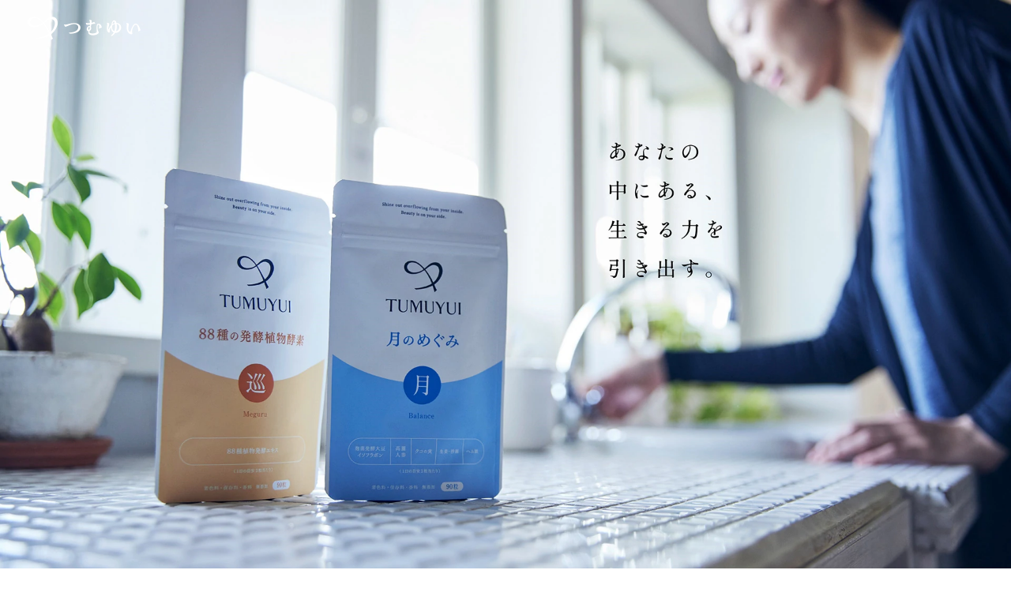

--- FILE ---
content_type: text/html; charset=UTF-8
request_url: https://www.sixthsenselab.jp/
body_size: 128129
content:
<!DOCTYPE html>
<html lang="ja">

<head>
  <meta charset="UTF-8"><!-- Google Tag Manager -->
  <script>
    (function(w, d, s, l, i) {
      w[l] = w[l] || [];
      w[l].push({
        'gtm.start': new Date().getTime(),
        event: 'gtm.js'
      });
      var f = d.getElementsByTagName(s)[0],
        j = d.createElement(s),
        dl = l != 'dataLayer' ? '&l=' + l : '';
      j.async = true;
      j.src =
        'https://www.googletagmanager.com/gtm.js?id=' + i + dl;
      f.parentNode.insertBefore(j, f);
    })(window, document, 'script', 'dataLayer', 'GTM-TMTWNH');
  </script><!-- End Google Tag Manager -->
  <meta name="viewport" content="width=device-width,initial-scale=1">
  <title>TUMUYUI (つむゆい)女性のためのサプリメントシリーズ | シックスセンスラボ公式</title>
  <meta name="description" content="TUMUYUI（つむゆい）は東洋医学の「五行論」をベースに目的に沿った最適な成分を複数組み合わせた女性のためのサプリメントです。月のめぐみ、静への誘い、88種の発酵植物酵素、守りの極み、氣RIKI、美の宝箱の全6種類です。">
  <link rel="apple-touch-icon" type="image/png" href="/favicon/apple-touch-icon-180x180.png">
  <link rel="icon" type="image/png" href="/favicon/icon-192x192.png">
  <link type="text/css" rel="stylesheet" href="/tumuyui_asset/css/style.min.css?20251020">
  <script type="text/javascript" src="//typesquare.com/3/tsst/script/ja/typesquare.js?5aefa726b2f447f793694519ac1e02ec" charset="utf-8"></script>
  <link type="text/css" rel="stylesheet" href="./tumuyui_asset/css/top.min.css?20251020">
  <link type="text/css" rel="stylesheet" href="./tumuyui_asset/lib/slick/slick.min.css">
  <link type="text/css" rel="stylesheet" href="./tumuyui_asset/lib/magnific-popup/magnific-popup.css">
  <link type="text/css" rel="stylesheet" href="./tumuyui_asset/lib/scroll-hint/css/scroll-hint.css">
</head>

<body class="top top20251020">
  <form action="" method="post" name="FORM1"><input type="hidden" name="AID" value=""> <input type="hidden" name="pro_k_no" value=""> <input type="hidden" name="su" value="">
    <div class="kv" id="kv">
      <div class="kv_image">
        <ul class="slider">
          <li>
            <picture>
              <source media="(max-width: 750px)" srcset="./tumuyui_asset/images/top/_sp/tumuyui_kv-01.jpg?20250529">
              <source media="(min-width: 751px)" srcset="./tumuyui_asset/images/top/tumuyui_kv-01.jpg?20250529, ./tumuyui_asset/images/top/tumuyui_kv-01@2x.jpg?20250529 2x"><img src="./tumuyui_asset/images/top/tumuyui_kv-01.jpg?20250529" alt="つむゆい" width="1920" height="1080" decoding="async" loading="lazy">
            </picture>
          </li>
          <li>
            <picture>
              <source media="(max-width: 750px)" srcset="./tumuyui_asset/images/top/_sp/tumuyui_kv-02.jpg?20250529">
              <source media="(min-width: 751px)" srcset="./tumuyui_asset/images/top/tumuyui_kv-02.jpg?20250529, ./tumuyui_asset/images/top/tumuyui_kv-02@2x.jpg?20250529 2x"><img src="./tumuyui_asset/images/top/tumuyui_kv-02.jpg?20250529" alt="つむゆい" width="1920" height="1080" decoding="async" loading="lazy">
            </picture>
          </li>
          <li>
            <picture>
              <source media="(max-width: 750px)" srcset="./tumuyui_asset/images/top/_sp/tumuyui_kv-03.jpg?20250529">
              <source media="(min-width: 751px)" srcset="./tumuyui_asset/images/top/tumuyui_kv-03.jpg?20250529, ./tumuyui_asset/images/top/tumuyui_kv-03@2x.jpg?20250529 2x"><img src="./tumuyui_asset/images/top/tumuyui_kv-03.jpg?20250529" alt="つむゆい" width="1920" height="1080" decoding="async" loading="lazy">
            </picture>
          </li>
          <li>
            <picture>
              <source media="(max-width: 750px)" srcset="./tumuyui_asset/images/top/_sp/tumuyui_kv-04.jpg?20250529">
              <source media="(min-width: 751px)" srcset="./tumuyui_asset/images/top/tumuyui_kv-04.jpg?20250529, ./tumuyui_asset/images/top/tumuyui_kv-04@2x.jpg?20250529 2x"><img src="./tumuyui_asset/images/top/tumuyui_kv-04.jpg?20250529" alt="つむゆい" width="1920" height="1080" decoding="async" loading="lazy">
            </picture>
          </li>
          <li>
            <picture>
              <source media="(max-width: 750px)" srcset="./tumuyui_asset/images/top20250618/_sp/tumuyui_kv-05.jpg?20250529">
              <source media="(min-width: 751px)" srcset="./tumuyui_asset/images/top20250618/tumuyui_kv-05.jpg?20250529, ./tumuyui_asset/images/top20250618/tumuyui_kv-05@2x.jpg?20250529 2x"><img src="./tumuyui_asset/images/top20250618/tumuyui_kv-05.jpg?20250529" alt="つむゆい" width="1920" height="1080" decoding="async" loading="lazy">
            </picture>
          </li>
          <li>
            <picture>
              <source media="(max-width: 750px)" srcset="./tumuyui_asset/images/top20251020/_sp/tumuyui_kv-06.jpg?20250529">
              <source media="(min-width: 751px)" srcset="./tumuyui_asset/images/top20251020/tumuyui_kv-06.jpg?20250529, ./tumuyui_asset/images/top20251020/tumuyui_kv-06@2x.jpg?20250529 2x"><img src="./tumuyui_asset/images/top20251020/tumuyui_kv-06.jpg?20250529" alt="つむゆい" width="1920" height="1080" decoding="async" loading="lazy">
            </picture>
          </li>
        </ul>
      </div>
    </div><!-- Google Tag Manager (noscript) --><noscript><iframe src="https://www.googletagmanager.com/ns.html?id=GTM-TMTWNH" height="0" width="0" style="display:none;visibility:hidden"></iframe></noscript><!-- End Google Tag Manager (noscript) -->
    <!-- header.ejs -->
    <header class="global_navi_fix_area" id="fix-nav">
      <!-- PCグローバルナビ -->
      <div class="pc_only">
        <div class="global_navi">
          <div class="logo logo20250624"><a href="/"><img class="logo_image" src="/tumuyui_asset/images/__header20250617/logo_tumuyui.png?20250701" alt="つむゆい"></a></div>
          <nav>
            <ul class="global_menu">
              <li class="menu_item"><a class="menu_alink" href="/tumuyui_concept/"><span class="menu_text mincho">「つむゆい」の想い</span></a></li>
              <li class="menu_item dropdown-menu"><a class="menu_alink" href="/#tumuyui_lineup"><span class="menu_text mincho">商品ラインアップ<span class="arrow">&#8744;</span></span></a>
                <ul class="sub_menu dropdown">
                  <li class="sub_menu_item"><a class="sub_menu_alink" href="/products/ki_tumuyui/">つむゆい【氣】氣RIKI</a></li>
                  <li class="sub_menu_item"><a class="sub_menu_alink" href="/products/tsuki_tumuyui/">つむゆい【月】月のめぐみ</a></li>
                  <li class="sub_menu_item"><a class="sub_menu_alink" href="/products/mamori_tumuyui/">つむゆい【守】守りの極み</a></li>
                  <li class="sub_menu_item"><a class="sub_menu_alink" href="/products/sei_tumuyui/">つむゆい【静】静への誘い</a></li>
                  <li class="sub_menu_item"><a class="sub_menu_alink" href="/products/meguru_tumuyui/">つむゆい【巡】88種の発酵植物酵素</a></li>
                  <li class="sub_menu_item"><a class="sub_menu_alink" href="/products/bi_tumuyui/">つむゆい【美】美の宝箱</a></li>
                  <li class="sub_menu_item"><a class="sub_menu_alink" href="/products/wakannokouso/">和漢乃酵素　ツバメの巣</a></li>
                  <li class="sub_menu_item"><a class="sub_menu_alink" href="/products/inochi_euglena/">いのちのユーグレナ</a></li>
                  <li class="sub_menu_item"><a class="sub_menu_alink" href="/products/power_euglena/">パワーユーグレナ</a></li>
                  <li class="sub_menu_item"><a class="sub_menu_alink" href="/products/cutcut/">幻糖美人　カットカット</a></li>
                  <li class="sub_menu_item"><a class="sub_menu_alink" href="/products/bodeo/">デオドラントサプリ BoDEO360</a></li>
                  <li class="sub_menu_item"><a class="sub_menu_alink" href="/products/bodeo_spray/">デオドラントスプレー BoDEO360</a></li>
                  <li class="sub_menu_item"><a class="sub_menu_alink" href="/products/hanakami/">ヘアケアシリーズ　華髪</a></li>
                  <li class="sub_menu_item"><a class="sub_menu_alink" href="/products/necco/">NEcCOスーペリア</a></li>
                </ul>
              </li>
              <li class="menu_item"><a class="menu_alink" href="/voice/"><span class="menu_text mincho">お客様の声</span></a></li>
              <li class="menu_item dropdown-menu"><a class="menu_alink" href="#"><span class="menu_text mincho">ご質問・お問い合わせ<span class="arrow">&#8744;</span></span></a>
                <ul class="sub_menu dropdown">
                  <li class="sub_menu_item"><a class="sub_menu_alink" href="/qa/">よくあるご質問</a></li>
                  <li class="sub_menu_item"><a class="sub_menu_alink" href="https://shop.sixthsenselab.jp/contact/">お問い合わせ</a></li>
                </ul>
              </li>
              <li class="menu_item dropdown-menu"><a class="menu_alink" href="#"><span class="menu_text mincho">ショッピングガイド<span class="arrow">&#8744;</span></span></a>
                <ul class="sub_menu dropdown">
                  <li class="sub_menu_item"><a class="sub_menu_alink" href="/guide/">ショッピングガイド</a></li>
                  <li class="sub_menu_item"><a class="sub_menu_alink" href="/guide/3select/">「つむゆい」選べる3種定期コースとは</a></li>
                  <li class="sub_menu_item"><a class="sub_menu_alink" href="/info/regular/">定期コースとは</a></li>
                  <li class="sub_menu_item"><a class="sub_menu_alink" href="/info/point/">ポイントサービスのご案内</a></li>
                  <li class="sub_menu_item"><a class="sub_menu_alink" href="/info/shokai/">お友達紹介制度</a></li>
                  <li class="sub_menu_item"><a class="sub_menu_alink" href="/info/line/">LINE 公式アカウント</a></li>
                </ul>
              </li>
              <li class="menu_item dropdown-menu"><a class="menu_alink" href="/info/company/"><span class="menu_text mincho">会社概要<span class="arrow">&#8744;</span></span></a>
                <ul class="sub_menu dropdown">
                  <li class="sub_menu_item"><a class="sub_menu_alink" href="/info/company/">会社概要（代表者挨拶）</a></li>
                  <li class="sub_menu_item"><a class="sub_menu_alink" href="/info/company/corporate_identity/">企業理念</a></li>
                  <li class="sub_menu_item"><a class="sub_menu_alink" href="/info/company/profile/">会社プロフィール</a></li>
                  <li class="sub_menu_item"><a class="sub_menu_alink" href="/info/company/social_contribution_activities/">社会貢献活動</a></li>
                  <li class="sub_menu_item"><a class="sub_menu_alink" href="/info/company/products_safety/">商品の安全性とこだわり</a></li>
                  <li class="sub_menu_item"><a class="sub_menu_alink" href="/info/company/credo/">わたしたちのクレド</a></li>
                </ul>
              </li>
              <!--
          <li class="menu_item dropdown-menu"><a class="menu_alink" href="#"><span class="menu_text mincho">会社概要<span class="arrow">&#8744;</span></span></a>
            <ul class="sub_menu dropdown">
              <li class="sub_menu_item"><a class="sub_menu_alink" href="/info/company/">会社概要</a></li>
              <li class="sub_menu_item"><a class="sub_menu_alink" href="/info/terms/">ご利用規約</a></li>
              <li class="sub_menu_item"><a class="sub_menu_alink" href="/info/privacy/">プライバシーポリシー</a></li>
              <li class="sub_menu_item"><a class="sub_menu_alink" href="/info/privacy/02/">個人情報保護方針</a></li>
              <li class="sub_menu_item"><a class="sub_menu_alink" href="/info/law/">特定商取引法に基づく表記</a></li>
              <li class="sub_menu_item"><a class="sub_menu_alink" href="mailto:pr_info@sixthsense.co.jp">メディア関係者様専用窓口</a></li>
            </ul>
          </li>
-->
              <li class="menu_item"><a class="menu_alink" href="https://shop.sixthsenselab.jp/mypage/"><span class="menu_text mincho">マイページ</span></a></li>
            </ul>
          </nav>
          <div class="cart">
            <!--<span class="quantity_text">1</span>--><a href="https://shop.sixthsenselab.jp/shopping/"><img class="cart_image" src="/tumuyui_asset/images/__header/btn_cart.png"></a>
          </div>
        </div>
      </div><!-- SPグローバルナビ -->
      <div class="sp_only">
        <div class="global_navi">
          <ul class="global_menu">
            <li class="logo"><a href="/"><img class="logo_image" src="/tumuyui_asset/images/__header20250617/logo_tumuyui.png?20250701" alt="つむゆい"></a></li>
            <li class="cart">
              <!--<span class="quantity_text">1</span>--><a href="https://shop.sixthsenselab.jp/shopping/"><img class="cart_image" src="/tumuyui_asset/images/__header/_sp/cart.png" alt=""></a>
            </li>
            <li class="mypage"><a href="https://shop.sixthsenselab.jp/mypage/"><img class="mypage_image" src="/tumuyui_asset/images/__header/_sp/mypage.png" alt=""></a></li>
            <li class="menu"><a id="sliderOpen" href="javascript:void(0);"><img class="menu_image" src="/tumuyui_asset/images/__header/_sp/menu.png" alt=""><img class="menu_image menu_image_hidden" src="/tumuyui_asset/images/__header/_sp/menu_close.png" alt=""></a></li>
          </ul>
        </div>
        <div id="slider" class="menu_slider fixed">
          <div>
            <!--
        <div class="ps-slider-header">
          <ul>
            <li><a href="/"><img src="/img/common/header/logo-s.png" alt=""></a></li>
            <li class="ls-close"><a href="#sliderClose"><img src="/img/common/header/icon-close.png" alt=""></a></li>
          </ul>
        </div>
-->
            <nav>
              <div class="ps-slider-block">
                <div class="level1 level1-only"><a href="/tumuyui_concept/">「つむゆい」の想い</a></div>
              </div>
              <div class="ps-slider-block">
                <div class="level1 ms-accordion-btn ms-btn-close">商品ラインアップ</div>
                <div class="m-accordion" style="display: none;">
                  <ul>
                    <li class="u-arrow"><a href="/products/ki_tumuyui/">つむゆい【氣】<br>氣RIKI</a></li>
                    <li class="u-arrow"><a href="/products/tsuki_tumuyui/">つむゆい【月】<br>月のめぐみ</a></li>
                    <li class="u-arrow"><a href="/products/mamori_tumuyui/">つむゆい【守】<br>守りの極み</a></li>
                    <li class="u-arrow"><a href="/products/sei_tumuyui/">つむゆい【静】<br>静への誘い</a></li>
                    <li class="u-arrow"><a href="/products/meguru_tumuyui/">つむゆい【巡】<br>88種の発酵植物酵素</a></li>
                    <li class="u-arrow"><a href="/products/bi_tumuyui/">つむゆい【美】<br>美の宝箱</a></li>
                    <li class="u-arrow"><a href="/products/wakannokouso/">和漢乃酵素　ツバメの巣</a></li>
                    <li class="u-arrow"><a href="/products/inochi_euglena/">いのちのユーグレナ</a></li>
                    <li class="u-arrow"><a href="/products/power_euglena/">パワーユーグレナ</a></li>
                    <li class="u-arrow"><a href="/products/cutcut/">幻糖美人　カットカット</a></li>
                    <li class="u-arrow"><a href="/products/bodeo/">デオドラントサプリ　BoDEO360</a></li>
                    <li class="u-arrow"><a href="/products/bodeo_spray/">デオドラントスプレー　BoDEO360</a></li>
                    <li class="u-arrow"><a href="/products/hanakami/">ヘアケアシリーズ　華髪</a></li>
                    <li class="u-arrow"><a href="/products/necco/">NEcCOスーペリア</a></li>
                  </ul>
                </div>
              </div>
              <div class="ps-slider-block">
                <div class="level1 level1-only"><a href="/voice/">お客様の声</a></div>
              </div>
              <div class="ps-slider-block">
                <div class="level1 ms-accordion-btn ms-btn-close">ご質問・お問い合わせ</div>
                <div class="m-accordion" style="display: none;">
                  <ul>
                    <li class="u-arrow"><a href="/qa/">よくあるご質問</a></li>
                    <li class="u-arrow"><a href="https://shop.sixthsenselab.jp/contact/">お問い合わせ</a></li>
                  </ul>
                </div>
              </div>
              <div class="ps-slider-block">
                <div class="level1 ms-accordion-btn ms-btn-close">ショッピングガイド</div>
                <div class="m-accordion" style="display: none;">
                  <ul>
                    <li class="u-arrow"><a href="/guide/">ショッピングガイド</a></li>
                    <li class="u-arrow"><a href="/guide/3select/">「つむゆい」選べる3種定期コースとは</a></li>
                    <li class="u-arrow"><a href="/info/regular/">定期コースとは</a></li>
                    <li class="u-arrow"><a href="/info/point/">ポイントサービスのご案内</a></li>
                    <li class="u-arrow"><a href="/info/shokai/">お友達紹介制度</a></li>
                    <li class="u-arrow"><a href="/info/line/">LINE 公式アカウント</a></li>
                  </ul>
                </div>
              </div>
              <div class="ps-slider-block">
                <div class="level1 ms-accordion-btn ms-btn-close">会社概要</div>
                <div class="m-accordion" style="display: none;">
                  <ul>
                    <li class="u-arrow"><a href="/info/company/">会社概要（代表者挨拶）</a></li>
                    <li class="u-arrow"><a href="/info/company/corporate_identity/">企業理念</a></li>
                    <li class="u-arrow"><a href="/info/company/profile/">会社プロフィール</a></li>
                    <li class="u-arrow"><a href="/info/company/social_contribution_activities/">社会貢献活動</a></li>
                    <li class="u-arrow"><a href="/info/company/products_safety/">商品の安全性とこだわり</a></li>
                    <li class="u-arrow"><a href="/info/company/credo/">わたしたちのクレド</a></li>
                  </ul>
                </div>
              </div>
              <!--
          <div class="ps-slider-block">
            <div class="level1 ms-accordion-btn ms-btn-close">会社情報</div>
            <div class="m-accordion" style="display: none;">
              <ul>
                <li class="u-arrow"><a href="/info/company/">会社概要</a></li>
                <li class="u-arrow"><a href="/info/terms/">ご利用規約</a></li>
                <li class="u-arrow"><a href="/info/privacy/">プライバシーポリシー</a></li>
                <li class="u-arrow"><a href="/info/privacy/02/">個人情報保護方針</a></li>
                <li class="u-arrow"><a href="/info/law/">特定商取引法に基づく表記</a></li>
                <li class="u-arrow"><a href="mailto:pr_info@sixthsense.co.jp">メディア関係者様専用窓口</a></li>
              </ul>
            </div>
          </div>
-->
              <div class="ps-slider-block">
                <div class="level1 level1-only"><a href="https://shop.sixthsenselab.jp/mypage/">マイページ</a></div>
              </div>
              <div class="slider-bottom">
                <div class="slider-sns">公式SNS</div>
                <div class="slider-sns-list">
                  <div class="slider-sns-item slider-facebook"><a target="_blank" href="https://www.facebook.com/sixthsenselab/"><img src="/tumuyui_asset/images/__common/20240821/icon_facebook.png">公式Facebook</a></div>
                  <div class="slider-sns-item slider-line"><a target="_blank" href="/info/line/"><img src="/tumuyui_asset/images/__common/20240821/icon_line.png">公式LINE</a></div>
                  <div class="slider-sns-item slider-instagram"><a target="_blank" href="https://www.instagram.com/tumuyui_official/"><img src="/tumuyui_asset/images/__common/20240821/icon_instagram.png">公式instagram</a></div>
                  <div class="slider-sns-item slider-youtube"><a target="_blank" href="https://www.youtube.com/@tumuyui"><img src="/tumuyui_asset/images/__common/20240821/icon_youtube.png">公式YouTube</a></div>
                </div>
              </div>
            </nav>
          </div>
        </div>
      </div>
    </header>
    <main class="main">
      <section>
        <div class="block10">
          <div class="subtitle">
            <h2 class="subtitle_text mincho2">ラインアップ</h2>
            <div class="subtitle_text_english latin">LINEUP</div>
          </div>
          <div class="box01 box_scroll">
            <div class="box_scroll_inner js-scrollable">
              <div class="lv01 inner01">
                <div class="lv02 inner01_01">
                  <div class="text01 Ryumin_Medium_KL">BoDEO360シリーズ</div>
                  <div class="lv03 inner01_01_01">
                    <div class="image01"><a href="/products/bodeo/">
                        <picture>
                          <source media="(max-width: 750px)" srcset="./tumuyui_asset/images/top20251020/_sp/products_bodeo.jpg?20250529">
                          <source media="(min-width: 751px)" srcset="./tumuyui_asset/images/top20251020/products_bodeo.jpg?20250529, ./tumuyui_asset/images/top20251020/products_bodeo@2x.jpg?20250529 2x"><img src="./tumuyui_asset/images/top20251020/products_bodeo.jpg?20250529" alt="デオドラントサプリメント" width="180" height="300" decoding="async" loading="lazy">
                        </picture>
                      </a></div>
                    <div class="text02"><a href="/products/bodeo/">デオドラントサプリメント ＞</a></div>
                  </div>
                  <div class="lv03 inner01_01_02">
                    <div class="image01"><a href="/products/bodeo_spray/">
                        <picture>
                          <source media="(max-width: 750px)" srcset="./tumuyui_asset/images/top20251020/_sp/products_bodeo-spray.jpg?20250529">
                          <source media="(min-width: 751px)" srcset="./tumuyui_asset/images/top20251020/products_bodeo-spray.jpg?20250529, ./tumuyui_asset/images/top20251020/products_bodeo-spray@2x.jpg?20250529 2x"><img src="./tumuyui_asset/images/top20251020/products_bodeo-spray.jpg?20250529" alt="リフレッシュスプレー" width="180" height="300" decoding="async" loading="lazy">
                        </picture>
                      </a></div>
                    <div class="text02"><a href="/products/bodeo_spray/">リフレッシュスプレー ＞</a></div>
                  </div>
                </div>
                <div class="lv02 inner01_02">
                  <div class="text01 Ryumin_Medium_KL">ユーグレナシリーズ</div>
                  <div class="lv03 inner01_02_01">
                    <div class="image01"><a href="/products/power_euglena/">
                        <picture>
                          <source media="(max-width: 750px)" srcset="./tumuyui_asset/images/top20251020/_sp/products_power.jpg?20250529">
                          <source media="(min-width: 751px)" srcset="./tumuyui_asset/images/top20251020/products_power.jpg?20250529, ./tumuyui_asset/images/top20251020/products_power@2x.jpg?20250529 2x"><img src="./tumuyui_asset/images/top20251020/products_power.jpg?20250529" alt="パワーユーグレナ" width="180" height="300" decoding="async" loading="lazy">
                        </picture>
                      </a></div>
                    <div class="text02"><a href="/products/power_euglena/">パワーユーグレナ ＞</a></div>
                  </div>
                  <div class="lv03 inner01_02_02">
                    <div class="image01"><a href="/products/inochi_euglena/">
                        <picture>
                          <source media="(max-width: 750px)" srcset="./tumuyui_asset/images/top20251020/_sp/products_inochi.jpg?20250529">
                          <source media="(min-width: 751px)" srcset="./tumuyui_asset/images/top20251020/products_inochi.jpg?20250529, ./tumuyui_asset/images/top20251020/products_inochi@2x.jpg?20250529 2x"><img src="./tumuyui_asset/images/top20251020/products_inochi.jpg?20250529" alt="いのちのユーグレナ 極み" width="180" height="300" decoding="async" loading="lazy">
                        </picture>
                      </a></div>
                    <div class="text02"><a href="/products/inochi_euglena/">いのちのユーグレナ 極み ＞</a></div>
                  </div>
                </div>
                <div class="lv02 inner01_03">
                  <div class="text01 Ryumin_Medium_KL">和漢乃酵素 ツバメの巣</div>
                  <div class="lv03 inner01_03_01">
                    <div class="image01"><a href="/products/wakannokouso/">
                        <picture>
                          <source media="(max-width: 750px)" srcset="./tumuyui_asset/images/top20251020/_sp/products_tsubamenosu.jpg?20250529">
                          <source media="(min-width: 751px)" srcset="./tumuyui_asset/images/top20251020/products_tsubamenosu.jpg?20250529, ./tumuyui_asset/images/top20251020/products_tsubamenosu@2x.jpg?20250529 2x"><img src="./tumuyui_asset/images/top20251020/products_tsubamenosu.jpg?20250529" alt="東洋医学の思想から生まれた発酵美容酵素" width="440" height="300" decoding="async" loading="lazy">
                        </picture>
                      </a></div>
                    <div class="text02"><a href="/products/wakannokouso/">東洋医学の思想から生まれた発酵美容酵素 ＞</a></div>
                  </div>
                </div>
              </div>
              <div class="lv01 inner02">
                <div class="lv02 inner02_01">
                  <div class="text01 Ryumin_Medium_KL">幻糖美人</div>
                  <div class="lv03 inner02_01_01">
                    <div class="image01"><a href="/products/cutcut/">
                        <picture>
                          <source media="(max-width: 750px)" srcset="./tumuyui_asset/images/top20251020/_sp/products_cutcut.jpg?20250529">
                          <source media="(min-width: 751px)" srcset="./tumuyui_asset/images/top20251020/products_cutcut.jpg?20250529, ./tumuyui_asset/images/top20251020/products_cutcut@2x.jpg?20250529 2x"><img src="./tumuyui_asset/images/top20251020/products_cutcut.jpg?20250529" alt="ダイエットサプリメントカットカット" width="180" height="300" decoding="async" loading="lazy">
                        </picture>
                      </a></div>
                    <div class="text02"><a href="/products/cutcut/">ダイエットサプリメント<br>カットカット ＞</a></div>
                  </div>
                </div>
                <div class="lv02 inner02_02">
                  <div class="text01 Ryumin_Medium_KL">つむゆいプレミアムサプリメントシリーズ</div>
                  <div class="lv03 inner02_02_01">
                    <div class="image01"><a href="/products/ki_tumuyui/">
                        <picture>
                          <source media="(max-width: 750px)" srcset="./tumuyui_asset/images/top20251020/_sp/products_ki.jpg?20250529">
                          <source media="(min-width: 751px)" srcset="./tumuyui_asset/images/top20251020/products_ki.jpg?20250529, ./tumuyui_asset/images/top20251020/products_ki@2x.jpg?20250529 2x"><img src="./tumuyui_asset/images/top20251020/products_ki.jpg?20250529" alt="氣RIKI" width="160" height="300" decoding="async" loading="lazy">
                        </picture>
                      </a></div>
                    <div class="text02"><a href="/products/ki_tumuyui/"><br class="pc_only">氣RIKI ＞</a></div>
                  </div>
                  <div class="lv03 inner02_02_02">
                    <div class="image01"><a href="/products/bi_tumuyui/">
                        <picture>
                          <source media="(max-width: 750px)" srcset="./tumuyui_asset/images/top20251020/_sp/products_bi.jpg?20250529">
                          <source media="(min-width: 751px)" srcset="./tumuyui_asset/images/top20251020/products_bi.jpg?20250529, ./tumuyui_asset/images/top20251020/products_bi@2x.jpg?20250529 2x"><img src="./tumuyui_asset/images/top20251020/products_bi.jpg?20250529" alt="美の宝箱" width="160" height="300" decoding="async" loading="lazy">
                        </picture>
                      </a></div>
                    <div class="text02"><a href="/products/bi_tumuyui/"><br class="pc_only">美の宝箱 ＞</a></div>
                  </div>
                  <div class="lv03 inner02_02_03">
                    <div class="image01"><a href="/products/tsuki_tumuyui/">
                        <picture>
                          <source media="(max-width: 750px)" srcset="./tumuyui_asset/images/top20251020/_sp/products_tuki.jpg?20250529">
                          <source media="(min-width: 751px)" srcset="./tumuyui_asset/images/top20251020/products_tuki.jpg?20250529, ./tumuyui_asset/images/top20251020/products_tuki@2x.jpg?20250529 2x"><img src="./tumuyui_asset/images/top20251020/products_tuki.jpg?20250529" alt="月のめぐみ" width="160" height="300" decoding="async" loading="lazy">
                        </picture>
                      </a></div>
                    <div class="text02"><a href="/products/tsuki_tumuyui/"><br class="pc_only">月のめぐみ ＞</a></div>
                  </div>
                  <div class="lv03 inner02_02_04">
                    <div class="image01"><a href="/products/sei_tumuyui/">
                        <picture>
                          <source media="(max-width: 750px)" srcset="./tumuyui_asset/images/top20251020/_sp/products_sei.jpg?20250529">
                          <source media="(min-width: 751px)" srcset="./tumuyui_asset/images/top20251020/products_sei.jpg?20250529, ./tumuyui_asset/images/top20251020/products_sei@2x.jpg?20250529 2x"><img src="./tumuyui_asset/images/top20251020/products_sei.jpg?20250529" alt="静への誘い" width="160" height="300" decoding="async" loading="lazy">
                        </picture>
                      </a></div>
                    <div class="text02"><a href="/products/sei_tumuyui/"><br class="pc_only">静への誘い ＞</a></div>
                  </div>
                  <div class="lv03 inner02_02_05">
                    <div class="image01"><a href="/products/meguru_tumuyui/">
                        <picture>
                          <source media="(max-width: 750px)" srcset="./tumuyui_asset/images/top20251020/_sp/products_meguru.jpg?20250529">
                          <source media="(min-width: 751px)" srcset="./tumuyui_asset/images/top20251020/products_meguru.jpg?20250529, ./tumuyui_asset/images/top20251020/products_meguru@2x.jpg?20250529 2x"><img src="./tumuyui_asset/images/top20251020/products_meguru.jpg?20250529" alt="88種類の発酵植物酵素" width="160" height="300" decoding="async" loading="lazy">
                        </picture>
                      </a></div>
                    <div class="text02"><a href="/products/meguru_tumuyui/"><br class="pc_only">88種類の発酵植物酵素 ＞</a></div>
                  </div>
                  <div class="lv03 inner02_02_06">
                    <div class="image01"><a href="/products/mamori_tumuyui/">
                        <picture>
                          <source media="(max-width: 750px)" srcset="./tumuyui_asset/images/top20251020/_sp/products_mamori.jpg?20250529">
                          <source media="(min-width: 751px)" srcset="./tumuyui_asset/images/top20251020/products_mamori.jpg?20250529, ./tumuyui_asset/images/top20251020/products_mamori@2x.jpg?20250529 2x"><img src="./tumuyui_asset/images/top20251020/products_mamori.jpg?20250529" alt="守りの極み" width="160" height="300" decoding="async" loading="lazy">
                        </picture>
                      </a></div>
                    <div class="text02"><a href="/products/mamori_tumuyui/"><br class="pc_only">守りの極み ＞</a></div>
                  </div>
                </div>
              </div>
              <div class="lv01 inner03">
                <div class="lv02 inner03_01">
                  <div class="text01 Ryumin_Medium_KL">華髪シリーズ</div>
                  <div class="lv03 inner03_01_01">
                    <div class="image01"><a href="/products/hanakami/">
                        <picture>
                          <source media="(max-width: 750px)" srcset="./tumuyui_asset/images/top20251020/_sp/products_hanakami.jpg?20250529">
                          <source media="(min-width: 751px)" srcset="./tumuyui_asset/images/top20251020/products_hanakami.jpg?20250529, ./tumuyui_asset/images/top20251020/products_hanakami@2x.jpg?20250529 2x"><img src="./tumuyui_asset/images/top20251020/products_hanakami.jpg?20250529" alt="髪老化に悩む方のために" width="260" height="300" decoding="async" loading="lazy">
                        </picture>
                      </a></div>
                    <div class="text02"><a href="/products/hanakami/">髪老化に悩む方のために ＞</a></div>
                  </div>
                </div>
                <div class="lv02 inner03_02">
                  <div class="text01 Ryumin_Medium_KL">NEcCOスーペリアシリーズ</div>
                  <div class="lv03 inner03_02_01">
                    <div class="image01"><a href="/products/necco/">
                        <picture>
                          <source media="(max-width: 750px)" srcset="./tumuyui_asset/images/top20251020/_sp/products_necco.jpg?20250529">
                          <source media="(min-width: 751px)" srcset="./tumuyui_asset/images/top20251020/products_necco.jpg?20250529, ./tumuyui_asset/images/top20251020/products_necco@2x.jpg?20250529 2x"><img src="./tumuyui_asset/images/top20251020/products_necco.jpg?20250529" alt="心まで満たされるスキンケア体験を" width="260" height="300" decoding="async" loading="lazy">
                        </picture>
                      </a></div>
                    <div class="text02"><a href="/products/necco/">心まで満たされるスキンケア体験を ＞</a></div>
                  </div>
                </div>
              </div>
            </div>
          </div>
        </div>
      </section>
      <section>
        <div class="news">
          <div class="block01">
            <div class="subtitle">
              <h2 class="subtitle_text mincho2">お知らせ</h2>
              <div class="subtitle_text_english latin">NEWS</div>
            </div>
            <div class="inner01">
              <div id="news"></div>
            </div>
          </div>
          <div class="block02">
            <div class="button01"><a href="/news/">
                <picture>
                  <source media="(max-width: 750px)" srcset="./tumuyui_asset/images/top/_sp/more_button_white.png?20250529">
                  <source media="(min-width: 751px)" srcset="./tumuyui_asset/images/top/more_button_white.png?20250529, ./tumuyui_asset/images/top/more_button_white@2x.png?20250529 2x"><img src="./tumuyui_asset/images/top/more_button_white.png?20250529" alt="MORE" width="460" height="38" decoding="async" loading="lazy">
                </picture>
              </a></div>
          </div>
        </div>
      </section>
      <section>
        <div class="award_emblem">
          <div class="block01"><a target="_blank" href="https://www.esthe.news/">
              <picture>
                <source media="(max-width: 750px)" srcset="./tumuyui_asset/images/top/_sp/award_emblem_banner.png?20250529">
                <source media="(min-width: 751px)" srcset="./tumuyui_asset/images/top/award_emblem_banner.png?20250529, ./tumuyui_asset/images/top/award_emblem_banner@2x.png?20250529 2x"><img src="./tumuyui_asset/images/top/award_emblem_banner.png?20250529" alt="日本美容企業大賞" width="858" height="133" decoding="async" loading="lazy">
              </picture>
            </a></div>
        </div>
      </section>
      <!--
  <section>
    <div class="genki_pj">
      <div class="block01">
        <a target="_blank" href="https://nippon-smes-project.com/"><picture><source media="(max-width: 750px)" srcset="./tumuyui_asset/images/top/_sp/pj-banner.jpg?20250529"><source media="(min-width: 751px)" srcset="./tumuyui_asset/images/top/pj-banner.jpg?20250529 1x, ./tumuyui_asset/images/top/pj-banner@2x.jpg?20250529 2x"><img src="./tumuyui_asset/images/top/pj-banner.jpg?20250529" alt="中小企業からニッポンを元気にプロジェクト"  width="1200" height="312" decoding="async" loading="lazy"></picture></a>
      </div>
    </div>
  </section>
-->
      <section>
        <div class="overflow">
          <div class="overflow-inner">
            <div class="full">
              <div class="concept">
                <div class="block01">
                  <div class="subtitle">
                    <h2 class="subtitle_text mincho2">コンセプト</h2>
                    <div class="subtitle_text_english latin">CONCEPT</div>
                  </div>
                  <div class="text01">
                    <picture>
                      <source media="(max-width: 750px)" srcset="./tumuyui_asset/images/top20250529/_sp/concept_text1.png?20250529">
                      <source media="(min-width: 751px)" srcset="./tumuyui_asset/images/top20250529/concept_text1.png?20250529, ./tumuyui_asset/images/top20250529/concept_text1@2x.png?20250529 2x"><img src="./tumuyui_asset/images/top20250529/concept_text1.png?20250529" alt="生きる力、美しさの力" width="129" height="248" decoding="async" loading="lazy">
                    </picture>
                  </div>
                  <div class="text02">
                    <p class="vertical mincho">〝節目年齢〟を迎えた大人の女性が、<br>身体と心のバランスを整え、<br>健やかさと美しさを<br class="sp_only">一歩ずつ重ねていくために。</p>
                  </div>
                  <div class="image01">
                    <picture>
                      <source media="(max-width: 750px)" srcset="./tumuyui_asset/images/top/tumuyui_top-photo_0909-01.jpg?20250529">
                      <source media="(min-width: 751px)" srcset="./tumuyui_asset/images/top/tumuyui_top-photo_0909-01.jpg?20250529, ./tumuyui_asset/images/top/tumuyui_top-photo_0909-01@2x.jpg?20250529 2x"><img src="./tumuyui_asset/images/top/tumuyui_top-photo_0909-01.jpg?20250529" alt="" width="960" height="758" decoding="async" loading="lazy">
                    </picture>
                  </div>
                </div>
                <div class="block02">
                  <div class="text01">
                    <p class="vertical mincho">「つむゆい」は、<br>東洋医学の「五行論」をベースに、<br>目的に沿った最適な成分を<br>最大限の含有量で組み合わせた、<br>プレミアムサプリメントです。</p>
                  </div>
                  <div class="image01">
                    <picture>
                      <source media="(max-width: 750px)" srcset="./tumuyui_asset/images/top/tumuyui_top-photo_0909-02.jpg?20250529">
                      <source media="(min-width: 751px)" srcset="./tumuyui_asset/images/top/tumuyui_top-photo_0909-02.jpg?20250529, ./tumuyui_asset/images/top/tumuyui_top-photo_0909-02@2x.jpg?20250529 2x"><img src="./tumuyui_asset/images/top/tumuyui_top-photo_0909-02.jpg?20250529" alt="" width="960" height="548" decoding="async" loading="lazy">
                    </picture>
                  </div>
                </div>
                <div class="block03">
                  <div class="image01">
                    <picture>
                      <source media="(max-width: 750px)" srcset="./tumuyui_asset/images/top/tumuyui_top-photo_0909-03.jpg?20250529">
                      <source media="(min-width: 751px)" srcset="./tumuyui_asset/images/top/tumuyui_top-photo_0909-03.jpg?20250529, ./tumuyui_asset/images/top/tumuyui_top-photo_0909-03@2x.jpg?20250529 2x"><img src="./tumuyui_asset/images/top/tumuyui_top-photo_0909-03.jpg?20250529" alt="" width="1920" height="810" decoding="async" loading="lazy">
                    </picture>
                  </div>
                </div>
                <div class="block04">
                  <h1>
                    <div class="text01">
                      <p class="mincho">大人の女性のこれからを輝かせていく、<br class="sp_only">プレミアムサプリメントシリーズ</p>
                    </div>
                    <div class="image01 image01_20250529 image01_20251020">
                      <picture>
                        <source media="(max-width: 750px)" srcset="./tumuyui_asset/images/top20251020/tumuyui_logo.png?20250529">
                        <source media="(min-width: 751px)" srcset="./tumuyui_asset/images/top20251020/tumuyui_logo.png?20250529, ./tumuyui_asset/images/top20251020/tumuyui_logo@2x.png?20250529 2x"><img src="./tumuyui_asset/images/top20251020/tumuyui_logo.png?20250529" alt="つむゆい" width="638" height="131" decoding="async" loading="lazy">
                      </picture>
                    </div>
                  </h1>
                </div>
              </div>
            </div>
          </div>
        </div>
      </section>
      <section>
        <div class="overflow">
          <div class="overflow-inner">
            <div class="full">
              <div class="products">
                <div class="block01">
                  <div class="subtitle">
                    <h2 class="subtitle_text mincho2">商品紹介</h2>
                    <div class="subtitle_text_english latin">PRODUCTS</div>
                  </div>
                </div>
                <div class="block02">
                  <div class="text01">
                    <p class="vertical mincho">あなたのライフスタイルや<br>お悩みに寄り添う、<br>「つむゆい」の<br>ラインアップを<br>ご紹介します。</p>
                  </div>
                  <div class="image01">
                    <picture>
                      <source media="(max-width: 750px)" srcset="./tumuyui_asset/images/top/tumuyui_top-photo_0909-04.jpg?20250529">
                      <source media="(min-width: 751px)" srcset="./tumuyui_asset/images/top/tumuyui_top-photo_0909-04.jpg?20250529, ./tumuyui_asset/images/top/tumuyui_top-photo_0909-04@2x.jpg?20250529 2x"><img src="./tumuyui_asset/images/top/tumuyui_top-photo_0909-04.jpg?20250529" alt="" width="1920" height="730" decoding="async" loading="lazy">
                    </picture>
                  </div>
                </div>
                <div id="tumuyui_lineup" class="block03 block03_adjust20230825 block03_adjust20251020">
                  <hr class="sp_only hr01">
                </div>
                <div class="block05 item_area item_area_adjust20230825">
                  <div class="item_box two_columns tumuyui tuki tuki_adjust20230825">
                    <div class="image01">
                      <picture>
                        <source media="(max-width: 750px)" srcset="./tumuyui_asset/images/top/tumuyui_tuki.jpg?20250529">
                        <source media="(min-width: 751px)" srcset="./tumuyui_asset/images/top/tumuyui_tuki.jpg?20250529, ./tumuyui_asset/images/top/tumuyui_tuki@2x.jpg?20250529 2x"><img src="./tumuyui_asset/images/top/tumuyui_tuki.jpg?20250529" alt="" width="252" height="430" decoding="async" loading="lazy">
                      </picture>
                    </div>
                    <div class="inner01 item_description">
                      <div class="text01 mincho">月</div>
                      <div class="text02 mincho">
                        <p>月のめぐみ</p>
                      </div>
                      <div class="text03 mincho">[ Balance ]</div>
                      <div class="text04">
                        <p>イソフラボン、高麗人参など豊富な栄養素が、女性特有の悩みをしずめ、ゆらぎのない笑顔の毎日へ。</p>
                      </div>
                      <div class="button01"><a href="/products/tsuki_tumuyui/">
                          <picture>
                            <source media="(max-width: 750px)" srcset="./tumuyui_asset/images/top/_sp/more_button.png?20250529">
                            <source media="(min-width: 751px)" srcset="./tumuyui_asset/images/top/more_button.png?20250529, ./tumuyui_asset/images/top/more_button@2x.png?20250529 2x"><img src="./tumuyui_asset/images/top/more_button.png?20250529" alt="MORE" width="195" height="38" decoding="async" loading="lazy">
                          </picture>
                        </a></div>
                      <div class="text05 vertical mincho">ゆらぎのない毎日へ</div>
                    </div>
                  </div>
                  <div class="item_box two_columns tumuyui sei">
                    <div class="image01">
                      <picture>
                        <source media="(max-width: 750px)" srcset="./tumuyui_asset/images/top/tumuyui_sei.jpg?20250529">
                        <source media="(min-width: 751px)" srcset="./tumuyui_asset/images/top/tumuyui_sei.jpg?20250529, ./tumuyui_asset/images/top/tumuyui_sei@2x.jpg?20250529 2x"><img src="./tumuyui_asset/images/top/tumuyui_sei.jpg?20250529" alt="" width="254" height="430" decoding="async" loading="lazy">
                      </picture>
                    </div>
                    <div class="inner01 item_description">
                      <div class="text01 mincho">静</div>
                      <div class="text02 mincho">
                        <p>静への誘い</p>
                      </div>
                      <div class="text03 mincho">[ Peacefulness ]</div>
                      <div class="text04">
                        <p>アミノ酸テアニン、和漢素材系ハーブが、あなたを優しくいたわり、ゆっくりと落ち着かせ、深い休息へと誘います。</p>
                      </div>
                      <div class="button01"><a href="/products/sei_tumuyui/">
                          <picture>
                            <source media="(max-width: 750px)" srcset="./tumuyui_asset/images/top/_sp/more_button.png?20250529">
                            <source media="(min-width: 751px)" srcset="./tumuyui_asset/images/top/more_button.png?20250529, ./tumuyui_asset/images/top/more_button@2x.png?20250529 2x"><img src="./tumuyui_asset/images/top/more_button.png?20250529" alt="MORE" width="195" height="38" decoding="async" loading="lazy">
                          </picture>
                        </a></div>
                      <div class="text05 vertical mincho">心を静め、深い休息を</div>
                    </div>
                  </div>
                  <div class="item_box two_columns tumuyui meguru">
                    <div class="image01">
                      <picture>
                        <source media="(max-width: 750px)" srcset="./tumuyui_asset/images/top/tumuyui_meguru.jpg?20250529">
                        <source media="(min-width: 751px)" srcset="./tumuyui_asset/images/top/tumuyui_meguru.jpg?20250529, ./tumuyui_asset/images/top/tumuyui_meguru@2x.jpg?20250529 2x"><img src="./tumuyui_asset/images/top/tumuyui_meguru.jpg?20250529" alt="" width="252" height="430" decoding="async" loading="lazy">
                      </picture>
                    </div>
                    <div class="inner01 item_description">
                      <div class="text01 mincho">巡</div>
                      <div class="text02 mincho">
                        <p>88種の<br class="pc_only">発酵植物酵素</p>
                      </div>
                      <div class="text03 mincho">[ Meguru ]</div>
                      <div class="text04">
                        <p>体内でつくれない酵素をふんだんに配合。からだのコンディションを整え、毎日がいきいきとしたリズムに。</p>
                      </div>
                      <div class="button01"><a href="/products/meguru_tumuyui/">
                          <picture>
                            <source media="(max-width: 750px)" srcset="./tumuyui_asset/images/top/_sp/more_button.png?20250529">
                            <source media="(min-width: 751px)" srcset="./tumuyui_asset/images/top/more_button.png?20250529, ./tumuyui_asset/images/top/more_button@2x.png?20250529 2x"><img src="./tumuyui_asset/images/top/more_button.png?20250529" alt="MORE" width="195" height="38" decoding="async" loading="lazy">
                          </picture>
                        </a></div>
                      <div class="text05 vertical mincho">日々の巡りを良くする</div>
                    </div>
                  </div>
                  <div class="item_box two_columns tumuyui mamori">
                    <div class="image01">
                      <picture>
                        <source media="(max-width: 750px)" srcset="./tumuyui_asset/images/top/tumuyui_mamori.jpg?20250529">
                        <source media="(min-width: 751px)" srcset="./tumuyui_asset/images/top/tumuyui_mamori.jpg?20250529, ./tumuyui_asset/images/top/tumuyui_mamori@2x.jpg?20250529 2x"><img src="./tumuyui_asset/images/top/tumuyui_mamori.jpg?20250529" alt="" width="252" height="430" decoding="async" loading="lazy">
                      </picture>
                    </div>
                    <div class="inner01 item_description">
                      <div class="text01 mincho">守</div>
                      <div class="text02 mincho">
                        <p>守りの極み</p>
                      </div>
                      <div class="text03 mincho">[ Protect ]</div>
                      <div class="text04">
                        <p>プロポリスや蔵華乳酸菌、霊芝があなたの毎日をサポートし、一年を通じて変化に負けない元気をつくります。</p>
                      </div>
                      <div class="button01"><a href="/products/mamori_tumuyui/">
                          <picture>
                            <source media="(max-width: 750px)" srcset="./tumuyui_asset/images/top/_sp/more_button.png?20250529">
                            <source media="(min-width: 751px)" srcset="./tumuyui_asset/images/top/more_button.png?20250529, ./tumuyui_asset/images/top/more_button@2x.png?20250529 2x"><img src="./tumuyui_asset/images/top/more_button.png?20250529" alt="MORE" width="195" height="38" decoding="async" loading="lazy">
                          </picture>
                        </a></div>
                      <div class="text05 vertical mincho">季節や環境に負けない力</div>
                    </div>
                  </div>
                  <div class="item_box two_columns tumuyui bi">
                    <div class="image01">
                      <picture>
                        <source media="(max-width: 750px)" srcset="./tumuyui_asset/images/top/tumuyui_bi.jpg?20250529">
                        <source media="(min-width: 751px)" srcset="./tumuyui_asset/images/top/tumuyui_bi.jpg?20250529, ./tumuyui_asset/images/top/tumuyui_bi@2x.jpg?20250529 2x"><img src="./tumuyui_asset/images/top/tumuyui_bi.jpg?20250529" alt="" width="253" height="430" decoding="async" loading="lazy">
                      </picture>
                    </div>
                    <div class="inner01 item_description">
                      <div class="text01 mincho">美</div>
                      <div class="text02 mincho">
                        <p>美の宝箱</p>
                      </div>
                      <div class="text03 mincho">[ Beauty ]</div>
                      <div class="text04">
                        <p>豊富な生ローヤルゼリーなど、一粒に込めた美の成分は今までなかった凝縮レベル。さあ、あなたの笑顔が変わります。</p>
                      </div>
                      <div class="button01"><a href="/products/bi_tumuyui/">
                          <picture>
                            <source media="(max-width: 750px)" srcset="./tumuyui_asset/images/top/_sp/more_button.png?20250529">
                            <source media="(min-width: 751px)" srcset="./tumuyui_asset/images/top/more_button.png?20250529, ./tumuyui_asset/images/top/more_button@2x.png?20250529 2x"><img src="./tumuyui_asset/images/top/more_button.png?20250529" alt="MORE" width="195" height="38" decoding="async" loading="lazy">
                          </picture>
                        </a></div>
                      <div class="text05 vertical mincho">ハリのある、艶やかな毎日</div>
                    </div>
                  </div>
                  <div class="item_box two_columns tumuyui ki">
                    <div class="image01">
                      <picture>
                        <source media="(max-width: 750px)" srcset="./tumuyui_asset/images/top20241010/tumuyui_ki.jpg?20250529">
                        <source media="(min-width: 751px)" srcset="./tumuyui_asset/images/top20241010/tumuyui_ki.jpg?20250529, ./tumuyui_asset/images/top20241010/tumuyui_ki@2x.jpg?20250529 2x"><img src="./tumuyui_asset/images/top20241010/tumuyui_ki.jpg?20250529" alt="" width="253" height="430" decoding="async" loading="lazy">
                      </picture>
                    </div>
                    <div class="inner01 item_description">
                      <div class="text01 mincho">氣</div>
                      <div class="text02 mincho">
                        <p>氣RIKI</p>
                      </div>
                      <div class="text03 mincho">[ Energy ]</div>
                      <div class="text04 text04_ki">
                        <p>疲労を軽減する機能成分モリンガ種子他、有機マカ、すっぽん、ウコンなど元気の素が満載の一粒が、細胞レベルで元気をサポート。</p>
                      </div>
                      <div class="button01"><a href="/products/ki_tumuyui/">
                          <picture>
                            <source media="(max-width: 750px)" srcset="./tumuyui_asset/images/top/_sp/more_button.png?20250529">
                            <source media="(min-width: 751px)" srcset="./tumuyui_asset/images/top/more_button.png?20250529, ./tumuyui_asset/images/top/more_button@2x.png?20250529 2x"><img src="./tumuyui_asset/images/top/more_button.png?20250529" alt="MORE" width="195" height="38" decoding="async" loading="lazy">
                          </picture>
                        </a></div>
                      <div class="text05 vertical mincho">身体的疲労を軽減</div>
                      <div class="text06 vertical mincho">機能性表示食品</div>
                    </div>
                  </div>
                </div>
                <div class="block09">
                  <div class="item_box item_box_wakan_tsubame single_column wakan tsubame">
                    <div class="image01">
                      <picture>
                        <source media="(max-width: 750px)" srcset="./tumuyui_asset/images/top20241204/wakannokouso_tsubamenosu.jpg?20250529">
                        <source media="(min-width: 751px)" srcset="./tumuyui_asset/images/top20241204/wakannokouso_tsubamenosu.jpg?20250529, ./tumuyui_asset/images/top20241204/wakannokouso_tsubamenosu@2x.jpg?20250529 2x"><img src="./tumuyui_asset/images/top20241204/wakannokouso_tsubamenosu.jpg?20250529" alt="" width="510" height="250" decoding="async" loading="lazy">
                      </picture>
                    </div>
                    <div class="inner01 item_description">
                      <div class="text02 mincho">
                        <p>和漢乃酵素　ツバメの巣</p>
                      </div>
                      <div class="text04">
                        <p>天然アナツバメの巣と120種の和漢ハーブが織りなす、美のハーモニー。<br>古来より伝わる発酵の知恵と、現代の技を融合。<br>気血水のバランスを整え、体の内側から輝くような美しさを叶えます。</p>
                      </div>
                      <div class="button01"><a href="/products/wakannokouso/">
                          <picture>
                            <source media="(max-width: 750px)" srcset="./tumuyui_asset/images/top/_sp/more_button.png?20250529">
                            <source media="(min-width: 751px)" srcset="./tumuyui_asset/images/top/more_button.png?20250529, ./tumuyui_asset/images/top/more_button@2x.png?20250529 2x"><img src="./tumuyui_asset/images/top/more_button.png?20250529" alt="MORE" width="195" height="38" decoding="async" loading="lazy">
                          </picture>
                        </a></div>
                      <div class="text05 vertical mincho">からだの内側から<br class="sp_only">美しく</div>
                    </div>
                  </div>
                </div>
                <div class="block07 item_area">
                  <div class="item_box two_columns regular inochi">
                    <div class="image01">
                      <picture>
                        <source media="(max-width: 750px)" srcset="./tumuyui_asset/images/top20240531/inochi.jpg?20250529">
                        <source media="(min-width: 751px)" srcset="./tumuyui_asset/images/top20240531/inochi.jpg?20250529, ./tumuyui_asset/images/top20240531/inochi@2x.jpg?20250529 2x"><img src="./tumuyui_asset/images/top20240531/inochi.jpg?20250529" alt="" width="230" height="430" decoding="async" loading="lazy">
                      </picture>
                    </div>
                    <div class="inner01 item_description">
                      <div class="text02 mincho">
                        <p>いのちの<br class="pc_only">ユーグレナ</p>
                      </div>
                      <div class="text04">
                        <p>59種類もの栄養素を持つユーグレナにセサミン、麹菌発酵大豆イソフラボンも高配合。女性の毎日を力強くサポート。</p>
                      </div>
                      <div class="button01"><a href="/products/inochi_euglena/">
                          <picture>
                            <source media="(max-width: 750px)" srcset="./tumuyui_asset/images/top/_sp/more_button.png?20250529">
                            <source media="(min-width: 751px)" srcset="./tumuyui_asset/images/top/more_button.png?20250529, ./tumuyui_asset/images/top/more_button@2x.png?20250529 2x"><img src="./tumuyui_asset/images/top/more_button.png?20250529" alt="MORE" width="195" height="38" decoding="async" loading="lazy">
                          </picture>
                        </a></div>
                      <div class="text05 vertical mincho">女性のためのユーグレナサプリ</div>
                    </div>
                  </div>
                  <div class="item_box two_columns regular power">
                    <div class="image01">
                      <picture>
                        <source media="(max-width: 750px)" srcset="./tumuyui_asset/images/top20240531/power.jpg?20250529">
                        <source media="(min-width: 751px)" srcset="./tumuyui_asset/images/top20240531/power.jpg?20250529, ./tumuyui_asset/images/top20240531/power@2x.jpg?20250529 2x"><img src="./tumuyui_asset/images/top20240531/power.jpg?20250529" alt="" width="230" height="430" decoding="async" loading="lazy">
                      </picture>
                    </div>
                    <div class="inner01 item_description">
                      <div class="text02 mincho">
                        <p>パワー<br class="pc_only">ユーグレナ</p>
                      </div>
                      <div class="text04">
                        <p>男性向けユーグレナサプリ。59種類の栄養素、さらにセサミン、マカ、アルギニンが体のコンディションをサポート。</p>
                      </div>
                      <div class="button01"><a href="/products/power_euglena/">
                          <picture>
                            <source media="(max-width: 750px)" srcset="./tumuyui_asset/images/top/_sp/more_button.png?20250529">
                            <source media="(min-width: 751px)" srcset="./tumuyui_asset/images/top/more_button.png?20250529, ./tumuyui_asset/images/top/more_button@2x.png?20250529 2x"><img src="./tumuyui_asset/images/top/more_button.png?20250529" alt="MORE" width="195" height="38" decoding="async" loading="lazy">
                          </picture>
                        </a></div>
                      <div class="text05 vertical mincho">男性の毎日を支える</div>
                    </div>
                  </div>
                  <div class="item_box two_columns regular cutcut">
                    <div class="image01">
                      <picture>
                        <source media="(max-width: 750px)" srcset="./tumuyui_asset/images/top20240531/cutcut.jpg?20250529">
                        <source media="(min-width: 751px)" srcset="./tumuyui_asset/images/top20240531/cutcut.jpg?20250529, ./tumuyui_asset/images/top20240531/cutcut@2x.jpg?20250529 2x"><img src="./tumuyui_asset/images/top20240531/cutcut.jpg?20250529" alt="" width="230" height="430" decoding="async" loading="lazy">
                      </picture>
                    </div>
                    <div class="inner01 item_description">
                      <div class="text02 mincho">
                        <p>幻糖美人</p>
                      </div>
                      <div class="text04">
                        <p>大人の女性のためのダイエットサプリ。セキレンカ、ギムネマ、桑葉、サラシアなど人気成分を高配合。</p>
                      </div>
                      <div class="button01"><a href="/products/cutcut/">
                          <picture>
                            <source media="(max-width: 750px)" srcset="./tumuyui_asset/images/top/_sp/more_button.png?20250529">
                            <source media="(min-width: 751px)" srcset="./tumuyui_asset/images/top/more_button.png?20250529, ./tumuyui_asset/images/top/more_button@2x.png?20250529 2x"><img src="./tumuyui_asset/images/top/more_button.png?20250529" alt="MORE" width="195" height="38" decoding="async" loading="lazy">
                          </picture>
                        </a></div>
                      <div class="text05 vertical mincho">食べたい人の<br class="sp_only">ダイエットサポートサプリ</div>
                    </div>
                  </div>
                  <div class="item_box two_columns regular bodeo">
                    <div class="image01">
                      <picture>
                        <source media="(max-width: 750px)" srcset="./tumuyui_asset/images/top20240531/bodeo.jpg?20250529">
                        <source media="(min-width: 751px)" srcset="./tumuyui_asset/images/top20240531/bodeo.jpg?20250529, ./tumuyui_asset/images/top20240531/bodeo@2x.jpg?20250529 2x"><img src="./tumuyui_asset/images/top20240531/bodeo.jpg?20250529" alt="" width="230" height="430" decoding="async" loading="lazy">
                      </picture>
                    </div>
                    <div class="inner01 item_description">
                      <div class="text02 mincho">
                        <p><span>デオドラントサプリ</span>BoDEO360</p>
                      </div>
                      <div class="text04">
                        <p>和漢素材など10種の天然成分を配合し、体臭、加齢臭、ストレス臭、口臭、足臭などあらゆるニオイにアプローチ。</p>
                      </div>
                      <div class="button01"><a href="/products/bodeo/">
                          <picture>
                            <source media="(max-width: 750px)" srcset="./tumuyui_asset/images/top/_sp/more_button.png?20250529">
                            <source media="(min-width: 751px)" srcset="./tumuyui_asset/images/top/more_button.png?20250529, ./tumuyui_asset/images/top/more_button@2x.png?20250529 2x"><img src="./tumuyui_asset/images/top/more_button.png?20250529" alt="MORE" width="195" height="38" decoding="async" loading="lazy">
                          </picture>
                        </a></div>
                      <div class="text05 vertical mincho">あらゆるニオイにアプローチ</div>
                    </div>
                  </div>
                </div>
                <div class="block08">
                  <div class="item_box single_column regular hanakami">
                    <div class="image01">
                      <picture>
                        <source media="(max-width: 750px)" srcset="./tumuyui_asset/images/top20240531/bodeo-spray.jpg?20250529">
                        <source media="(min-width: 751px)" srcset="./tumuyui_asset/images/top20240531/bodeo-spray.jpg?20250529, ./tumuyui_asset/images/top20240531/bodeo-spray@2x.jpg?20250529 2x"><img src="./tumuyui_asset/images/top20240531/bodeo-spray.jpg?20250529" alt="" width="510" height="430" decoding="async" loading="lazy">
                      </picture>
                    </div>
                    <div class="inner01 item_description">
                      <div class="text02 mincho">
                        <p><span>デオドラントスプレー</span>BoDEO360<span class="oversize">ヘッド＆ボディリフレッシュスプレー</span></p>
                      </div>
                      <div class="text04">
                        <p>今すぐ何とかしたい、汗臭、頭皮臭、足臭、加齢臭にシュ～ッ。便利な携帯サイズでいつでもどこでも簡単ケア。</p>
                      </div>
                      <div class="button01"><a href="/products/bodeo_spray/">
                          <picture>
                            <source media="(max-width: 750px)" srcset="./tumuyui_asset/images/top/_sp/more_button.png?20250529">
                            <source media="(min-width: 751px)" srcset="./tumuyui_asset/images/top/more_button.png?20250529, ./tumuyui_asset/images/top/more_button@2x.png?20250529 2x"><img src="./tumuyui_asset/images/top/more_button.png?20250529" alt="MORE" width="195" height="38" decoding="async" loading="lazy">
                          </picture>
                        </a></div>
                      <div class="text05 vertical mincho">気になるニオイ　一瞬で解決</div>
                    </div>
                  </div>
                  <div class="item_box single_column regular hanakami">
                    <div class="image01">
                      <picture>
                        <source media="(max-width: 750px)" srcset="./tumuyui_asset/images/top20240531/hanakami.jpg?20250529">
                        <source media="(min-width: 751px)" srcset="./tumuyui_asset/images/top20240531/hanakami.jpg?20250529, ./tumuyui_asset/images/top20240531/hanakami@2x.jpg?20250529 2x"><img src="./tumuyui_asset/images/top20240531/hanakami.jpg?20250529" alt="" width="510" height="430" decoding="async" loading="lazy">
                      </picture>
                    </div>
                    <div class="inner01 item_description">
                      <div class="text02 mincho">
                        <p><span>ヘアケアシリーズ</span>華髪</p>
                      </div>
                      <div class="text04">
                        <p>コラーゲンやシルクアミノ酸など、髪老化に悩む方のために豊かな栄養を限界まで配合し、手応えを感じる髪質に。</p>
                      </div>
                      <div class="button01"><a href="/products/hanakami/">
                          <picture>
                            <source media="(max-width: 750px)" srcset="./tumuyui_asset/images/top/_sp/more_button.png?20250529">
                            <source media="(min-width: 751px)" srcset="./tumuyui_asset/images/top/more_button.png?20250529, ./tumuyui_asset/images/top/more_button@2x.png?20250529 2x"><img src="./tumuyui_asset/images/top/more_button.png?20250529" alt="MORE" width="195" height="38" decoding="async" loading="lazy">
                          </picture>
                        </a></div>
                      <div class="text05 vertical mincho">栄養だけで髪を洗う、髪質革命</div>
                    </div>
                  </div>
                  <div class="item_box single_column regular necco">
                    <div class="image01">
                      <picture>
                        <source media="(max-width: 750px)" srcset="./tumuyui_asset/images/top20250509/necco.jpg?20250529">
                        <source media="(min-width: 751px)" srcset="./tumuyui_asset/images/top20250509/necco.jpg?20250529, ./tumuyui_asset/images/top20250509/necco@2x.jpg?20250529 2x"><img src="./tumuyui_asset/images/top20250509/necco.jpg?20250529" alt="" width="510" height="430" decoding="async" loading="lazy">
                      </picture>
                    </div>
                    <div class="inner01 item_description">
                      <div class="text02 mincho">
                        <p>NEcCOスーペリア</p>
                      </div>
                      <div class="text04">
                        <p>眠っていた潜在能力を解き放ち、生命力あふれる輝きへ。<br>シトラスとハーブが織りなす、清らかな天然精油の香りに包まれて、心まで満たされるスキンケア体験を。</p>
                      </div>
                      <div class="button01"><a href="/products/necco/">
                          <picture>
                            <source media="(max-width: 750px)" srcset="./tumuyui_asset/images/top/_sp/more_button.png?20250529">
                            <source media="(min-width: 751px)" srcset="./tumuyui_asset/images/top/more_button.png?20250529, ./tumuyui_asset/images/top/more_button@2x.png?20250529 2x"><img src="./tumuyui_asset/images/top/more_button.png?20250529" alt="MORE" width="195" height="38" decoding="async" loading="lazy">
                          </picture>
                        </a></div>
                      <div class="text05 vertical mincho">シルクのような輝き<br class="sp_only">満ちるしなやかさ<br>自分史上最高の美肌へ</div>
                    </div>
                  </div>
                </div>
              </div>
            </div>
          </div>
        </div>
      </section>
      <section>
        <div class="expert">
          <div class="block01">
            <div class="subtitle">
              <h2 class="subtitle_text mincho2">エキスパート</h2>
              <div class="subtitle_text_english latin">TUMUYUI EXPERT</div>
            </div>
          </div>
          <div class="block02">
            <div class="text01">
              <p class="mincho">東洋の伝統医学と西洋の近代医学の考え方を融合させ、ここにしかない「つむゆい」の<br class="sp_only">一粒ずつを実現したのは、<br>7名の精鋭エキスパート（専門家）の知見と力。<br class="sp_only">大人の女性が健やかさと美しさを重ねていく毎日を、<br class="sp_only">ともにサポートしていきます。</p>
            </div>
          </div>
          <div class="block03">
            <div><a href="#expert1">
                <picture>
                  <source media="(max-width: 750px)" srcset="./tumuyui_asset/images/top20250529/expert1_small.jpg?20250529">
                  <source media="(min-width: 751px)" srcset="./tumuyui_asset/images/top20250529/expert1_small.jpg?20250529, ./tumuyui_asset/images/top20250529/expert1_small@2x.jpg?20250529 2x"><img src="./tumuyui_asset/images/top20250529/expert1_small.jpg?20250529" alt="MORE" width="223" height="334" decoding="async" loading="lazy">
                </picture>
              </a></div>
            <div><a href="#expert2">
                <picture>
                  <source media="(max-width: 750px)" srcset="./tumuyui_asset/images/top/expert2_small.jpg?20250529">
                  <source media="(min-width: 751px)" srcset="./tumuyui_asset/images/top/expert2_small.jpg?20250529, ./tumuyui_asset/images/top/expert2_small@2x.jpg?20250529 2x"><img src="./tumuyui_asset/images/top/expert2_small.jpg?20250529" alt="MORE" width="223" height="334" decoding="async" loading="lazy">
                </picture>
              </a></div>
            <div><a href="#expert3">
                <picture>
                  <source media="(max-width: 750px)" srcset="./tumuyui_asset/images/top/expert3_small.jpg?20250529">
                  <source media="(min-width: 751px)" srcset="./tumuyui_asset/images/top/expert3_small.jpg?20250529, ./tumuyui_asset/images/top/expert3_small@2x.jpg?20250529 2x"><img src="./tumuyui_asset/images/top/expert3_small.jpg?20250529" alt="MORE" width="223" height="334" decoding="async" loading="lazy">
                </picture>
              </a></div>
            <div><a href="#expert4">
                <picture>
                  <source media="(max-width: 750px)" srcset="./tumuyui_asset/images/top/expert4_small.jpg?20250529">
                  <source media="(min-width: 751px)" srcset="./tumuyui_asset/images/top/expert4_small.jpg?20250529, ./tumuyui_asset/images/top/expert4_small@2x.jpg?20250529 2x"><img src="./tumuyui_asset/images/top/expert4_small.jpg?20250529" alt="MORE" width="223" height="334" decoding="async" loading="lazy">
                </picture>
              </a></div>
            <div><a href="#expert5">
                <picture>
                  <source media="(max-width: 750px)" srcset="./tumuyui_asset/images/top/expert5_small.jpg?20250529">
                  <source media="(min-width: 751px)" srcset="./tumuyui_asset/images/top/expert5_small.jpg?20250529, ./tumuyui_asset/images/top/expert5_small@2x.jpg?20250529 2x"><img src="./tumuyui_asset/images/top/expert5_small.jpg?20250529" alt="MORE" width="223" height="334" decoding="async" loading="lazy">
                </picture>
              </a></div>
            <div><a href="#expert6">
                <picture>
                  <source media="(max-width: 750px)" srcset="./tumuyui_asset/images/top/expert6_small.jpg?20250529">
                  <source media="(min-width: 751px)" srcset="./tumuyui_asset/images/top/expert6_small.jpg?20250529, ./tumuyui_asset/images/top/expert6_small@2x.jpg?20250529 2x"><img src="./tumuyui_asset/images/top/expert6_small.jpg?20250529" alt="MORE" width="223" height="334" decoding="async" loading="lazy">
                </picture>
              </a></div>
            <div><a href="#expert7">
                <picture>
                  <source media="(max-width: 750px)" srcset="./tumuyui_asset/images/top/expert7_small.jpg?20250529">
                  <source media="(min-width: 751px)" srcset="./tumuyui_asset/images/top/expert7_small.jpg?20250529, ./tumuyui_asset/images/top/expert7_small@2x.jpg?20250529 2x"><img src="./tumuyui_asset/images/top/expert7_small.jpg?20250529" alt="MORE" width="223" height="334" decoding="async" loading="lazy">
                </picture>
              </a></div>
          </div>
          <div class="pc_only">
            <hr class="hr01">
          </div>
          <div class="block04 expert_box">
            <div id="expert1" class="expert_box_inner expert_box_inner01">
              <div class="image01">
                <picture>
                  <source media="(max-width: 750px)" srcset="./tumuyui_asset/images/top/_sp/expert1.jpg?20250529">
                  <source media="(min-width: 751px)" srcset="./tumuyui_asset/images/top/expert1.jpg?20250529, ./tumuyui_asset/images/top/expert1@2x.jpg?20250529 2x"><img src="./tumuyui_asset/images/top/expert1.jpg?20250529" alt="" width="960" height="390" decoding="async" loading="lazy">
                </picture>
              </div>
              <div class="expert_description">
                <div class="text01 mincho">「つむゆい」 総合監修エキスパート</div>
                <hr class="hr02">
                <div class="text02 mincho">武庫川女子大学薬学部東洋医薬学研究室　教授</div>
                <div class="text03 mincho">高 明<span>先生</span></div>
                <div class="text04 latin">
                  <picture>
                    <source media="(max-width: 750px)" srcset="./tumuyui_asset/images/top/expart1_text2.png?20250529">
                    <source media="(min-width: 751px)" srcset="./tumuyui_asset/images/top/expart1_text2.png?20250529, ./tumuyui_asset/images/top/expart1_text2@2x.png?20250529 2x"><img src="./tumuyui_asset/images/top/expart1_text2.png?20250529" alt="Gao Ming" width="169" height="33" decoding="async" loading="lazy">
                  </picture>
                </div>
                <div class="image02"></div>
              </div>
            </div>
            <div class="text05 mincho">自然界の万物を分類した「五行論」に基づいた、漢方医学の「五臓論」による5つの特性を知り、互いのバランスを保つのが、健康維持の基本です。自分のカラダの状況の五行タイプから導き、対処法を選ぶ。伝統医学の真髄と現代栄養学の考えをミックスして取り入れたサプリメントシリーズ「つむゆい」は、大人の女性の健康な毎日に貢献してくれるでしょう。</div>
            <div id="expert2" class="expert_box_inner expert_box_inner02">
              <div class="image01">
                <picture>
                  <source media="(max-width: 750px)" srcset="./tumuyui_asset/images/top/_sp/expert2.jpg?20250529">
                  <source media="(min-width: 751px)" srcset="./tumuyui_asset/images/top/expert2.jpg?20250529, ./tumuyui_asset/images/top/expert2@2x.jpg?20250529 2x"><img src="./tumuyui_asset/images/top/expert2.jpg?20250529" alt="" width="960" height="390" decoding="async" loading="lazy">
                </picture>
              </div>
              <div class="expert_description">
                <div class="text01 mincho">月のめぐみ</div>
                <hr class="hr02">
                <div class="text02 mincho">医学博士</div>
                <div class="text03 mincho">天海 智博（潘 偉軍）<span>先生</span></div>
                <div class="text04 latin">
                  <picture>
                    <source media="(max-width: 750px)" srcset="./tumuyui_asset/images/top/expart2_text2_n1.png?20250529">
                    <source media="(min-width: 751px)" srcset="./tumuyui_asset/images/top/expart2_text2_n1.png?20250529, ./tumuyui_asset/images/top/expart2_text2_n1@2x.png?20250529 2x"><img src="./tumuyui_asset/images/top/expart2_text2_n1.png?20250529" alt="Tomohiro Amami(Ban Igun)" width="505" height="29" decoding="async" loading="lazy">
                  </picture>
                </div>
                <div class="image02">
                  <picture>
                    <source media="(max-width: 750px)" srcset="./tumuyui_asset/images/top/expart2_text1.png?20250529">
                    <source media="(min-width: 751px)" srcset="./tumuyui_asset/images/top/expart2_text1.png?20250529, ./tumuyui_asset/images/top/expart2_text1@2x.png?20250529 2x"><img src="./tumuyui_asset/images/top/expart2_text1.png?20250529" alt="月" width="38" height="46" decoding="async" loading="lazy">
                  </picture>
                </div>
              </div>
            </div>
            <div class="text05 mincho">「麹菌発酵大豆イソフラボン」は女性特有のゆらぎにアプローチし、エクオールの体内産生を助けます。さらに、コラーゲンやヒアルロン酸などうれしい美容成分産生も促進します。「月のめぐみ」には厳選した良質な大豆発芽のみを使用した「麹菌発酵大豆イソフラボン」が豊富に含まれています。女性特有のお悩みをお持ちの方、揺らぎのない毎日を送りたい方におすすめのサプリメントですね。</div>
            <div id="expert3" class="expert_box_inner expert_box_inner03">
              <div class="image01">
                <picture>
                  <source media="(max-width: 750px)" srcset="./tumuyui_asset/images/top/_sp/expert3.jpg?20250529">
                  <source media="(min-width: 751px)" srcset="./tumuyui_asset/images/top/expert3.jpg?20250529, ./tumuyui_asset/images/top/expert3@2x.jpg?20250529 2x"><img src="./tumuyui_asset/images/top/expert3.jpg?20250529" alt="" width="960" height="390" decoding="async" loading="lazy">
                </picture>
              </div>
              <div class="expert_description">
                <div class="text01 mincho">静への誘い</div>
                <hr class="hr02">
                <div class="text02 mincho">JAA認定 アロマコーディネーター</div>
                <div class="text03 mincho">小日向 るり子<span>先生</span></div>
                <div class="text04 latin">
                  <picture>
                    <source media="(max-width: 750px)" srcset="./tumuyui_asset/images/top/expart3_text2.png?20250529">
                    <source media="(min-width: 751px)" srcset="./tumuyui_asset/images/top/expart3_text2.png?20250529, ./tumuyui_asset/images/top/expart3_text2@2x.png?20250529 2x"><img src="./tumuyui_asset/images/top/expart3_text2.png?20250529" alt="Ruriko Kohinata" width="300" height="26" decoding="async" loading="lazy">
                  </picture>
                </div>
                <div class="image02">
                  <picture>
                    <source media="(max-width: 750px)" srcset="./tumuyui_asset/images/top/expart3_text1.png?20250529">
                    <source media="(min-width: 751px)" srcset="./tumuyui_asset/images/top/expart3_text1.png?20250529, ./tumuyui_asset/images/top/expart3_text1@2x.png?20250529 2x"><img src="./tumuyui_asset/images/top/expart3_text1.png?20250529" alt="静" width="46" height="47" decoding="async" loading="lazy">
                  </picture>
                </div>
              </div>
            </div>
            <div class="text05 mincho">現代を生きる女性は、心のゆらぎや体調不安を感じやすくなっており、40代を過ぎるとホルモンバランスの崩れの影響も受け、不安定な精神状態にもなりがち。リラックスする時間を持つことはとても重要です。静への誘いは、慌ただしい毎日を送る女性に寄り添うことを目的とした和漢素材系ハーブをたっぷり配合し、効率よくリラックスへと誘ってくれる、女性を優しくいたわる商品です。</div>
            <div id="expert4" class="expert_box_inner expert_box_inner04">
              <div class="image01">
                <picture>
                  <source media="(max-width: 750px)" srcset="./tumuyui_asset/images/top/_sp/expert4.jpg?20250529">
                  <source media="(min-width: 751px)" srcset="./tumuyui_asset/images/top/expert4.jpg?20250529, ./tumuyui_asset/images/top/expert4@2x.jpg?20250529 2x"><img src="./tumuyui_asset/images/top/expert4.jpg?20250529" alt="" width="960" height="390" decoding="async" loading="lazy">
                </picture>
              </div>
              <div class="expert_description">
                <div class="text01 mincho">88種の発酵植物酵素</div>
                <hr class="hr02">
                <div class="text02 mincho">医師・天神美容皮膚科師井美樹クリニック　院長</div>
                <div class="text03 mincho">師井 美樹<span>先生</span></div>
                <div class="text04 latin">
                  <picture>
                    <source media="(max-width: 750px)" srcset="./tumuyui_asset/images/top/expart4_text2.png?20250529">
                    <source media="(min-width: 751px)" srcset="./tumuyui_asset/images/top/expart4_text2.png?20250529, ./tumuyui_asset/images/top/expart4_text2@2x.png?20250529 2x"><img src="./tumuyui_asset/images/top/expart4_text2.png?20250529" alt="Miki Moroi" width="195" height="26" decoding="async" loading="lazy">
                  </picture>
                </div>
                <div class="image02">
                  <picture>
                    <source media="(max-width: 750px)" srcset="./tumuyui_asset/images/top/expart4_text1.png?20250529">
                    <source media="(min-width: 751px)" srcset="./tumuyui_asset/images/top/expart4_text1.png?20250529, ./tumuyui_asset/images/top/expart4_text1@2x.png?20250529 2x"><img src="./tumuyui_asset/images/top/expart4_text1.png?20250529" alt="巡" width="45" height="46" decoding="async" loading="lazy">
                  </picture>
                </div>
              </div>
            </div>
            <div class="text05 mincho">美容皮膚科医として、日々患者さまと向き合っている中で肌にトラブルを抱えている方の大部分は、体の巡りが滞っている傾向が見られます。人の体は、消化・栄養の吸収から代謝が行われ、血液、リンパ、ホルモン等の巡りが良くなり、健康で美しい肌につながります。発酵植物酵素は食物の消化・吸収・分解・排泄や新陳代謝の促進など体内酵素を活性化させ、美容の面でもおすすめの栄養素です。</div>
            <div id="expert5" class="expert_box_inner expert_box_inner05">
              <div class="image01">
                <picture>
                  <source media="(max-width: 750px)" srcset="./tumuyui_asset/images/top/_sp/expert5.jpg?20250529">
                  <source media="(min-width: 751px)" srcset="./tumuyui_asset/images/top/expert5.jpg?20250529, ./tumuyui_asset/images/top/expert5@2x.jpg?20250529 2x"><img src="./tumuyui_asset/images/top/expert5.jpg?20250529" alt="" width="960" height="390" decoding="async" loading="lazy">
                </picture>
              </div>
              <div class="expert_description">
                <div class="text01 mincho">守りの極み</div>
                <hr class="hr02">
                <div class="text02 mincho">漢方養生指導士</div>
                <div class="text03 mincho">望月 みどり<span>先生</span></div>
                <div class="text04 latin">
                  <picture>
                    <source media="(max-width: 750px)" srcset="./tumuyui_asset/images/top/expart5_text2.png?20250529">
                    <source media="(min-width: 751px)" srcset="./tumuyui_asset/images/top/expart5_text2.png?20250529, ./tumuyui_asset/images/top/expart5_text2@2x.png?20250529 2x"><img src="./tumuyui_asset/images/top/expart5_text2.png?20250529" alt="Midori Mochizuki" width="321" height="26" decoding="async" loading="lazy">
                  </picture>
                </div>
                <div class="image02">
                  <picture>
                    <source media="(max-width: 750px)" srcset="./tumuyui_asset/images/top/expart5_text1.png?20250529">
                    <source media="(min-width: 751px)" srcset="./tumuyui_asset/images/top/expart5_text1.png?20250529, ./tumuyui_asset/images/top/expart5_text1@2x.png?20250529 2x"><img src="./tumuyui_asset/images/top/expart5_text1.png?20250529" alt="守" width="44" height="47" decoding="async" loading="lazy">
                  </picture>
                </div>
              </div>
            </div>
            <div class="text05 mincho">免疫細胞はその約60～70％が腸の中に生息しているため、善玉菌を増やして腸内環境を整えることが欠かせません。ミツバチが巣を守るために生成するプロポリス、古くから中国で珍重されてきた霊芝やメシマコブ、日本人に昔からなじみの深い味噌から生まれた乳酸菌を使用した「守りの極み」は、大人の女性が、外敵に負けずに健やかで美しい毎日を過ごすためのサプリメントです。</div>
            <div id="expert6" class="expert_box_inner expert_box_inner06">
              <div class="image01">
                <picture>
                  <source media="(max-width: 750px)" srcset="./tumuyui_asset/images/top/_sp/expert6.jpg?20250529">
                  <source media="(min-width: 751px)" srcset="./tumuyui_asset/images/top/expert6.jpg?20250529, ./tumuyui_asset/images/top/expert6@2x.jpg?20250529 2x"><img src="./tumuyui_asset/images/top/expert6.jpg?20250529" alt="" width="960" height="390" decoding="async" loading="lazy">
                </picture>
              </div>
              <div class="expert_description">
                <div class="text01 mincho">美の宝箱</div>
                <hr class="hr02">
                <div class="text02 mincho">ビューティークリエイター</div>
                <div class="text03 mincho">TAKAKO<span>先生</span></div>
                <div class="text04 latin">
                  <picture>
                    <source media="(max-width: 750px)" srcset="./tumuyui_asset/images/top/expart6_text2.png?20250529">
                    <source media="(min-width: 751px)" srcset="./tumuyui_asset/images/top/expart6_text2.png?20250529, ./tumuyui_asset/images/top/expart6_text2@2x.png?20250529 2x"><img src="./tumuyui_asset/images/top/expart6_text2.png?20250529" alt="Takako" width="131" height="26" decoding="async" loading="lazy">
                  </picture>
                </div>
                <div class="image02">
                  <picture>
                    <source media="(max-width: 750px)" srcset="./tumuyui_asset/images/top/expart6_text1.png?20250529">
                    <source media="(min-width: 751px)" srcset="./tumuyui_asset/images/top/expart6_text1.png?20250529, ./tumuyui_asset/images/top/expart6_text1@2x.png?20250529 2x"><img src="./tumuyui_asset/images/top/expart6_text1.png?20250529" alt="美" width="46" height="47" decoding="async" loading="lazy">
                  </picture>
                </div>
              </div>
            </div>
            <div class="text05 mincho">これまで女優やモデル、海外セレブなど数多くの女性の肌と接してきた中で、美しい人に共通しているのは、外からのアプローチだけでなく、インナーケアにも気を使っていること。美の宝箱はその名の通り、ローヤルゼリー、ツバメの巣、プラセンタ、コラーゲン、アミノ酸をはじめ、酵素や成長因子も含め全200種以上の栄養素を含む、これまでにない美容サプリメントですね。</div>
            <div id="expert7" class="expert_box_inner expert_box_inner07">
              <div class="image01">
                <picture>
                  <source media="(max-width: 750px)" srcset="./tumuyui_asset/images/top/_sp/expert7.jpg?20250529">
                  <source media="(min-width: 751px)" srcset="./tumuyui_asset/images/top/expert7.jpg?20250529, ./tumuyui_asset/images/top/expert7@2x.jpg?20250529 2x"><img src="./tumuyui_asset/images/top/expert7.jpg?20250529" alt="" width="960" height="390" decoding="async" loading="lazy">
                </picture>
              </div>
              <div class="expert_description">
                <div class="text01 mincho">氣RIKI</div>
                <hr class="hr02">
                <div class="text02 mincho">ファッションコンサルタント</div>
                <div class="text03 mincho">藤原 純子<span>先生</span></div>
                <div class="text04 latin">
                  <picture>
                    <source media="(max-width: 750px)" srcset="./tumuyui_asset/images/top/expart7_text2.png?20250529">
                    <source media="(min-width: 751px)" srcset="./tumuyui_asset/images/top/expart7_text2.png?20250529, ./tumuyui_asset/images/top/expart7_text2@2x.png?20250529 2x"><img src="./tumuyui_asset/images/top/expart7_text2.png?20250529" alt="Junko Fujiwara" width="279" height="33" decoding="async" loading="lazy">
                  </picture>
                </div>
                <div class="image02">
                  <picture>
                    <source media="(max-width: 750px)" srcset="./tumuyui_asset/images/top/expart7_text1.png?20250529">
                    <source media="(min-width: 751px)" srcset="./tumuyui_asset/images/top/expart7_text1.png?20250529, ./tumuyui_asset/images/top/expart7_text1@2x.png?20250529 2x"><img src="./tumuyui_asset/images/top/expart7_text1.png?20250529" alt="氣" width="45" height="47" decoding="async" loading="lazy">
                  </picture>
                </div>
              </div>
            </div>
            <div class="text05 mincho">ファッションコンサルを通じて知った、輝く女性の共通点。それは、内面から湧き上がるエナジーを持っていること。私は「心の在り方」がとても大切だと考えています。カラダの内側から若々しさをサポートする氣RIKIには、若々しさを助ける100種類以上もの栄養成分が配合。いつまでもイキイキと輝いていたい女性にお勧めのサプリメントです。</div>
          </div>
        </div>
      </section>
      <section>
        <div class="media">
          <hr class="hr01">
          <div class="block01">
            <div class="subtitle">
              <h2 class="subtitle_text mincho2">メディア掲載</h2>
              <div class="subtitle_text_english latin">MEDIA</div>
            </div>
          </div>
          <div class="block02">
            <dl>
              <dt>家庭画報</dt>
              <dd><a target="_blank" href="https://www.sixthsenselab.jp/contents/diary/media/2303-2/">2023年4月号の別冊付録「母と娘のウェルネスBOOK」で「TUMUYUI」が紹介されました。</a></dd>
              <dt>STORYweb</dt>
              <dd><a target="_blank" href="https://www.sixthsenselab.jp/contents/diary/media/2302-1/">2023年2月10日公開記事にて「BoDEO360」が紹介されました。</a></dd>
              <dt>妊活パーフェクトガイド</dt>
              <dd><a target="_blank" href="https://www.sixthsenselab.jp/contents/diary/media/2212-3/">2022年12月22日号「TUMUYUI（つむゆい）・巡」が紹介されました。</a></dd>
              <dt>anan</dt>
              <dd><a target="_blank" href="https://www.sixthsenselab.jp/contents/diary/media/2212-1/">2022年12月7日号「TUMUYUI（つむゆい）・月のめぐみ」が紹介されました。</a></dd>
              <dt>MEN’S CLUB</dt>
              <dd><a target="_blank" href="https://www.sixthsenselab.jp/contents/diary/media/2209-1/">2022年10月号「BoDEO360」が紹介されました。</a></dd>
              <dt>クロワッサン</dt>
              <dd><a target="_blank" href="https://www.sixthsenselab.jp/contents/diary/media/220225/">2022年2月25日号「TUMUYUI(つむゆい)・月のめぐみ」が紹介されました。</a></dd>
              <dt>天然生活</dt>
              <dd><a target="_blank" href="https://www.sixthsenselab.jp/contents/diary/media/220124/">2022年1月20日号「TUMUYUI(つむゆい)・巡」が紹介されました。</a></dd>
              <dt>Tarzan</dt>
              <dd><a target="_blank" href="https://www.sixthsenselab.jp/contents/diary/media/220112/">2022年1月27日号「TUMUYUI(つむゆい)・氣RIKI」が紹介されました。</a></dd>
              <dt>私の哲学</dt>
              <dd><a target="_blank" href="https://www.sixthsenselab.jp/contents/diary/media/180201/">vol.77弊社代表の石川奈穂子が紹介されました。</a></dd>
            </dl>
            <div class="button01"><a href="/contents/diary/category/media/">
                <picture>
                  <source media="(max-width: 750px)" srcset="./tumuyui_asset/images/top/_sp/more_button_white2.png?20250529">
                  <source media="(min-width: 751px)" srcset="./tumuyui_asset/images/top/more_button_white2.png?20250529, ./tumuyui_asset/images/top/more_button_white2@2x.png?20250529 2x"><img src="./tumuyui_asset/images/top/more_button_white2.png?20250529" alt="MORE" width="460" height="38" decoding="async" loading="lazy">
                </picture>
              </a></div>
          </div>
        </div>
      </section>
      <section>
        <div class="link">
          <hr class="hr01">
          <div class="block01">
            <div class="subtitle">
              <h2 class="subtitle_text mincho2">リンク紹介</h2>
              <div class="subtitle_text_english latin">LINK</div>
            </div>
          </div>
          <!--
      <div class="block02">
        <div class="banner01"><a href="/puravida/"><picture><source media="(max-width: 750px)" srcset="./tumuyui_asset/images/top/_sp/puravida.jpg?20250529"><source media="(min-width: 751px)" srcset="./tumuyui_asset/images/top/puravida.jpg?20250529 1x, ./tumuyui_asset/images/top/puravida@2x.jpg?20250529 2x"><img src="./tumuyui_asset/images/top/puravida.jpg?20250529" alt="PURA VIDA"  width="1200" height="259" decoding="async" loading="lazy"></picture></a></div>
      </div>
      <div class="block03">
        <div class="banner01"><a href="/institute/"><picture><source media="(max-width: 750px)" srcset="./tumuyui_asset/images/top/sutekigaku.jpg?20250529"><source media="(min-width: 751px)" srcset="./tumuyui_asset/images/top/sutekigaku.jpg?20250529 1x, ./tumuyui_asset/images/top/sutekigaku@2x.jpg?20250529 2x"><img src="./tumuyui_asset/images/top/sutekigaku.jpg?20250529" alt="女の一生素敵学研究所"  width="580" height="237" decoding="async" loading="lazy"></picture></a></div>
        <div class="banner02"><a href="/contents/diary/"><picture><source media="(max-width: 750px)" srcset="./tumuyui_asset/images/top/sixthsensetimes.jpg?20250529"><source media="(min-width: 751px)" srcset="./tumuyui_asset/images/top/sixthsensetimes.jpg?20250529 1x, ./tumuyui_asset/images/top/sixthsensetimes@2x.jpg?20250529 2x"><img src="./tumuyui_asset/images/top/sixthsensetimes.jpg?20250529" alt="シックスセンスタイムズ"  width="580" height="237" decoding="async" loading="lazy"></picture></a></div>
      </div>
-->
          <div class="block04">
            <div class="banner01"><a href="/info/line/">
                <picture>
                  <source media="(max-width: 750px)" srcset="./tumuyui_asset/images/top/line300off.jpg?20250529">
                  <source media="(min-width: 751px)" srcset="./tumuyui_asset/images/top/line300off.jpg?20250529, ./tumuyui_asset/images/top/line300off@2x.jpg?20250529 2x"><img src="./tumuyui_asset/images/top/line300off.jpg?20250529" alt="LINE 300円OFFクーポンプレゼント" width="580" height="237" decoding="async" loading="lazy">
                </picture>
              </a></div>
          </div>
        </div>
      </section><!-- TUMUYUIお試しmodal -->
      <section id="popup_tumuyui_try" class="popup_tumuyui_try mfp-hide">
        <div class="">
          <div class="lineup">
            <div class="text02 mincho">
              <h3>TUMUYUIシリーズ<span class="pc_only">　</span><br class="sp_only">全種類お試しセット</h3>
            </div>
            <div class="otameshi_block">
              <div class="item_box">
                <div class="inner01">
                  <div class="image01"><img src="./tumuyui_asset/images/products/tumuyui_try.jpg" alt="" width="244" height="328"></div>
                  <div class="inner01_01">
                    <!--<div class="text04">全種類お試しセット</div>-->
                    <div class="text05">内容量：3粒×6種類</div>
                    <div class="inner01_01_03">
                      <div class="text14">・月のめぐみ<br>・氣RIKI<br>・美の宝箱</div>
                      <div class="text15">・守りの極み<br>・88種の発酵植物酵素<br>・静への誘い</div>
                    </div>
                    <div class="text07 mincho palt"><span class="text07_01">定価：</span>980<span class="text07_02">円（税込）</span></div><!-- CartInSuryo START -->
                    <div class="inner01_01_01">
                      <div class="inner01_01_01_01">
                        <div class="text08">数量</div>
                        <div class="input01">
                          <div><input type="hidden" value="1"> <input type="button" value="－" class="minus_btn"> <input type="text" id="quantity_6type" name="" value="1" class="suryobox"> <input type="button" value="＋" class="plus_btn"></div>
                        </div>
                      </div>
                      <div class="text16 red">※お1人様1回限り1セットまで。</div>
                      <div class="button01"><a href="javascript:CartInSuryo('6type');">
                          <picture>
                            <source media="(max-width: 750px)" srcset="./tumuyui_asset/images/products/_sp/cartin_button.png?20250529">
                            <source media="(min-width: 751px)" srcset="./tumuyui_asset/images/products/cartin_button.png?20250529, ./tumuyui_asset/images/products/cartin_button@2x.png?20250529 2x"><img src="./tumuyui_asset/images/products/cartin_button.png?20250529" alt="" width="300" height="47" decoding="async" loading="lazy">
                          </picture>
                        </a></div>
                    </div><!-- CartInSuryo End -->
                  </div>
                </div>
              </div>
            </div>
            <div class="closeButton"><span>＜ 戻る</span></div>
          </div>
        </div>
      </section><!-- //TUMUYUIお試しmodal -->
    </main>
  </form><!-- footer.ejs -->
  <footer class="footer">
    <section class="contact">
      <div class="contact_title">
        <picture>
          <source media="(max-width: 750px)" srcset="/tumuyui_asset/images/__footer/contact_title.png?20250529">
          <source media="(min-width: 751px)" srcset="/tumuyui_asset/images/__footer/contact_title.png?20250529, /tumuyui_asset/images/__footer/contact_title@2x.png?20250529 2x"><img src="/tumuyui_asset/images/__footer/contact_title.png?20250529" alt="お問い合わせ" width="194" height="51" decoding="async" loading="lazy">
        </picture>
      </div>
      <div class="company_name">
        <div class="mincho company_name_text">シックスセンスラボ 株式会社</div>
      </div>
      <div class="tel"><a href="tel:0120514333">
          <picture>
            <source media="(max-width: 750px)" srcset="/tumuyui_asset/images/__footer/tel.png?20250529">
            <source media="(min-width: 751px)" srcset="/tumuyui_asset/images/__footer/tel.png?20250529, /tumuyui_asset/images/__footer/tel@2x.png?20250529 2x"><img src="/tumuyui_asset/images/__footer/tel.png?20250529" alt="通話料無料 0120-514-333" width="457" height="47" decoding="async" loading="lazy">
          </picture>
        </a>
        <div class="mincho tel_text">月曜日～金曜日 9:00～18:00／土曜日 9:00～15:00</div>
      </div>
      <div class="button">
        <div class="button_item button_contact"><a target="_blank" href="https://shop.sixthsenselab.jp/contact/">
            <picture>
              <source media="(max-width: 750px)" srcset="/tumuyui_asset/images/__footer/button_contact.png?20250529">
              <source media="(min-width: 751px)" srcset="/tumuyui_asset/images/__footer/button_contact.png?20250529, /tumuyui_asset/images/__footer/button_contact@2x.png?20250529 2x"><img src="/tumuyui_asset/images/__footer/button_contact.png?20250529" alt="商品に関するお問い合わせ" width="355" height="56" decoding="async" loading="lazy">
            </picture>
          </a></div>
        <div class="button_item button_media"><a target="_blank" href="https://shop.sixthsenselab.jp/contact_pr/">
            <picture>
              <source media="(max-width: 750px)" srcset="/tumuyui_asset/images/__footer/button_media_n1.png?20250529">
              <source media="(min-width: 751px)" srcset="/tumuyui_asset/images/__footer/button_media_n1.png?20250529, /tumuyui_asset/images/__footer/button_media_n1@2x.png?20250529 2x"><img src="/tumuyui_asset/images/__footer/button_media_n1.png?20250529" alt="メディアに関するお問い合わせ" width="355" height="56" decoding="async" loading="lazy">
            </picture>
          </a></div>
        <div class="button_item button_biz_others"><a target="_blank" href="https://shop.sixthsenselab.jp/contact_biz/">
            <picture>
              <source media="(max-width: 750px)" srcset="/tumuyui_asset/images/__footer/button_btn_others_n1.png?20250529">
              <source media="(min-width: 751px)" srcset="/tumuyui_asset/images/__footer/button_btn_others_n1.png?20250529, /tumuyui_asset/images/__footer/button_btn_others_n1@2x.png?20250529 2x"><img src="/tumuyui_asset/images/__footer/button_btn_others_n1.png?20250529" alt="企業様からのご案内" width="355" height="56" decoding="async" loading="lazy">
            </picture>
          </a></div>
      </div>
    </section>
    <section class="footer_sitemap">
      <div class="pc_only">
        <div class="sitemap_inner">
          <div>
            <div class="sitemap_subtitle mincho">コンセプト</div>
            <ul class="sitemap_list">
              <li class="sitemap_item"><a href="/tumuyui_concept/">「つむゆい」の想い</a></li>
            </ul>
            <div class="sitemap_subtitle mincho">お客様の声</div>
            <ul class="sitemap_list">
              <li class="sitemap_item"><a href="/voice/">お客様の声</a></li>
            </ul>
            <div class="sitemap_subtitle mincho">ご質問・お問い合わせ</div>
            <ul class="sitemap_list">
              <li class="sitemap_item"><a href="/qa/">よくあるご質問</a></li>
              <li class="sitemap_item"><a href="https://shop.sixthsenselab.jp/contact/">お問い合わせ</a></li>
            </ul>
          </div>
          <div>
            <div class="sitemap_subtitle mincho">商品ラインアップ</div>
            <ul class="sitemap_list">
              <li class="sitemap_item"><a href="/products/ki_tumuyui/">つむゆい【氣】氣RIKI</a></li>
              <li class="sitemap_item"><a href="/products/tsuki_tumuyui/">つむゆい【月】月のめぐみ</a></li>
              <li class="sitemap_item"><a href="/products/mamori_tumuyui/">つむゆい【守】守りの極み</a></li>
              <li class="sitemap_item"><a href="/products/sei_tumuyui/">つむゆい【静】静への誘い</a></li>
              <li class="sitemap_item"><a href="/products/meguru_tumuyui/">つむゆい【巡】88種の発酵植物酵素</a></li>
              <li class="sitemap_item"><a href="/products/bi_tumuyui/">つむゆい【美】美の宝箱</a></li>
              <li class="sitemap_item"><a href="/products/wakannokouso/">和漢乃酵素　ツバメの巣</a></li>
              <li class="sitemap_item"><a href="/products/inochi_euglena/">いのちのユーグレナ</a></li>
              <li class="sitemap_item"><a href="/products/power_euglena/">パワーユーグレナ</a></li>
              <li class="sitemap_item"><a href="/products/cutcut/">幻糖美人　カットカット</a></li>
              <li class="sitemap_item"><a href="/products/bodeo/">デオドラントサプリ　BoDEO360</a></li>
              <li class="sitemap_item"><a href="/products/bodeo_spray/">デオドラントスプレー　BoDEO360</a></li>
              <li class="sitemap_item"><a href="/products/hanakami/">ヘアケアシリーズ　華髪</a></li>
              <li class="sitemap_item"><a href="/products/necco/">NEcCOスーペリア</a></li>
            </ul>
          </div>
          <div>
            <div class="sitemap_subtitle mincho">ショッピングガイド</div>
            <ul class="sitemap_list">
              <li class="sitemap_item"><a href="/guide/">ショッピングガイド</a></li>
              <li class="sitemap_item"><a href="/guide/pay.html">お支払い方法</a></li>
              <li class="sitemap_item"><a href="/guide/delivery.html">配送・送料</a></li>
              <li class="sitemap_item"><a href="/guide/return.html">返品・交換</a></li>
              <li class="sitemap_item"><a href="/guide/3select/">「ゆつむい」選べる3種定期コースとは</a></li>
              <li class="sitemap_item"><a href="/guide/teiki.html">定期購入について</a></li>
              <li class="sitemap_item"><a href="/info/point/">ポイントサービスについて</a></li>
              <li class="sitemap_item"><a href="/info/shokai/">お友達紹介制度</a></li>
              <li class="sitemap_item"><a href="/info/line/">LINE 公式アカウント</a></li>
              <li class="sitemap_item"><a href="/info/coupon/">クーポンのご利用について</a></li>
              <li class="sitemap_item"><a href="https://shop.sixthsenselab.jp/mypage/">マイページ</a></li>
            </ul>
          </div>
          <div>
            <div class="sitemap_subtitle mincho">会社概要</div>
            <ul class="sitemap_list">
              <li class="sitemap_item"><a href="/info/company/">会社概要（代表者挨拶）</a></li>
              <li class="sitemap_item"><a href="/info/company/corporate_identity/">企業理念</a></li>
              <li class="sitemap_item"><a href="/info/company/profile/">会社プロフィール</a></li>
              <li class="sitemap_item"><a href="/info/company/social_contribution_activities/">社会貢献活動</a></li>
              <li class="sitemap_item"><a href="/info/company/products_safety/">商品の安全性とこだわり</a></li>
              <li class="sitemap_item"><a href="/info/company/credo/">わたしたちのクレド</a></li>
              <li class="sitemap_item"><a href="/info/terms/">ご利用規約</a></li>
              <li class="sitemap_item"><a href="/info/privacy/">プライバシーポリシー</a></li>
              <li class="sitemap_item"><a href="/info/privacy/02/">個人情報保護方針</a></li>
              <li class="sitemap_item"><a href="/info/law/">特定商取引法に基づく表記</a></li>
              <li class="sitemap_item"><a href="https://shop.sixthsenselab.jp/contact_pr/">メディアに関するお問い合わせ</a></li>
              <li class="sitemap_item"><a href="https://shop.sixthsenselab.jp/contact_biz/">企業様からのご案内</a></li>
            </ul>
          </div>
          <div>
            <div class="sitemap_subtitle mincho">公式SNS</div>
            <ul class="sitemap_list">
              <li class="sitemap_item sns"><a target="_blank" href="https://www.facebook.com/sixthsenselab/"><img src="/tumuyui_asset/images/__common/20240821/icon_facebook.png">公式Facebook</a></li>
              <li class="sitemap_item sns"><a target="_blank" href="/info/line/"><img src="/tumuyui_asset/images/__common/20240821/icon_line.png">公式LINE</a></li>
              <li class="sitemap_item sns"><a target="_blank" href="https://www.instagram.com/tumuyui_official/"><img src="/tumuyui_asset/images/__common/20240821/icon_instagram.png">公式instagram</a></li>
              <li class="sitemap_item sns"><a target="_blank" href="https://www.youtube.com/@tumuyui"><img src="/tumuyui_asset/images/__common/20240821/icon_youtube.png">公式YouTube</a></li>
            </ul>
          </div>
        </div>
      </div>
      <div class="sp_only">
        <div class="menu_slider">
          <!--
                <div class="ps-slider-header">
                    <ul>
                        <li><a href="/"><img src="/img/common/header/logo-s.png" alt=""></a></li>
                        <li class="ls-close"><a href="#sliderClose"><img src="/img/common/header/icon-close.png" alt=""></a></li>
                    </ul>
                </div>
            -->
          <div class="ps-slider-block">
            <div class="level1 level1-only"><a href="/tumuyui_concept/">「つむゆい」の想い</a></div>
          </div>
          <div class="ps-slider-block">
            <div class="level1 ms-accordion-btn ms-btn-close">商品ラインアップ</div>
            <div class="m-accordion" style="display: none;">
              <ul>
                <li class="u-arrow"><a href="/products/ki_tumuyui/">つむゆい【氣】<br>氣RIKI</a></li>
                <li class="u-arrow"><a href="/products/tsuki_tumuyui/">つむゆい【月】<br>月のめぐみ</a></li>
                <li class="u-arrow"><a href="/products/mamori_tumuyui/">つむゆい【守】<br>守りの極み</a></li>
                <li class="u-arrow"><a href="/products/sei_tumuyui/">つむゆい【静】<br>静への誘い</a></li>
                <li class="u-arrow"><a href="/products/meguru_tumuyui/">つむゆい【巡】<br>88種の発酵植物酵素</a></li>
                <li class="u-arrow"><a href="/products/bi_tumuyui/">つむゆい【美】<br>美の宝箱</a></li>
                <li class="u-arrow"><a href="/products/wakannokouso/">和漢乃酵素　ツバメの巣</a></li>
                <li class="u-arrow"><a href="/products/inochi_euglena/">いのちのユーグレナ</a></li>
                <li class="u-arrow"><a href="/products/power_euglena/">パワーユーグレナ</a></li>
                <li class="u-arrow"><a href="/products/cutcut/">幻糖美人　カットカット</a></li>
                <li class="u-arrow"><a href="/products/bodeo/">デオドラントサプリ　BoDEO360</a></li>
                <li class="u-arrow"><a href="/products/bodeo_spray/">デオドラントスプレー　BoDEO360</a></li>
                <li class="u-arrow"><a href="/products/hanakami/">ヘアケアシリーズ　華髪</a></li>
                <li class="u-arrow"><a href="/products/necco/">NEcCOスーペリア</a></li>
              </ul>
            </div>
          </div>
          <div class="ps-slider-block">
            <div class="level1 level1-only"><a href="/voice/">お客様の声</a></div>
          </div>
          <div class="ps-slider-block">
            <div class="level1 ms-accordion-btn ms-btn-close">ご質問・お問い合わせ</div>
            <div class="m-accordion" style="display: none;">
              <ul>
                <li class="u-arrow"><a href="/qa/">よくあるご質問</a></li>
                <li class="u-arrow"><a href="https://shop.sixthsenselab.jp/contact/">お問い合わせ</a></li>
              </ul>
            </div>
          </div>
          <div class="ps-slider-block">
            <div class="level1 ms-accordion-btn ms-btn-close">ショッピングガイド</div>
            <div class="m-accordion" style="display: none;">
              <ul>
                <li class="u-arrow"><a href="/guide/">ショッピングガイド</a></li>
                <li class="u-arrow"><a href="/guide/pay.html">お支払い方法</a></li>
                <li class="u-arrow"><a href="/guide/delivery.html">配送・送料</a></li>
                <li class="u-arrow"><a href="/guide/return.html">返品・交換</a></li>
                <li class="u-arrow"><a href="/guide/3select/">「ゆつむい」選べる3種定期コースとは</a></li>
                <li class="u-arrow"><a href="/guide/teiki.html">定期購入について</a></li>
                <li class="u-arrow"><a href="/info/point/">ポイントサービスについて</a></li>
                <li class="u-arrow"><a href="/info/shokai/">お友達紹介制度</a></li>
                <li class="u-arrow"><a href="/info/line/">LINE 公式アカウント</a></li>
                <li class="u-arrow"><a href="/info/coupon/">クーポンのご利用について</a></li>
              </ul>
            </div>
          </div>
          <div class="ps-slider-block">
            <div class="level1 ms-accordion-btn ms-btn-close">会社概要</div>
            <div class="m-accordion" style="display: none;">
              <ul>
                <li class="u-arrow"><a href="/info/company/">会社概要（代表者挨拶）</a></li>
                <li class="u-arrow"><a href="/info/company/corporate_identity/">企業理念</a></li>
                <li class="u-arrow"><a href="/info/company/profile/">会社プロフィール</a></li>
                <li class="u-arrow"><a href="/info/company/social_contribution_activities/">社会貢献活動</a></li>
                <li class="u-arrow"><a href="/info/company/products_safety/">商品の安全性とこだわり</a></li>
                <li class="u-arrow"><a href="/info/company/credo/">わたしたちのクレド</a></li>
                <li class="u-arrow"><a href="/info/terms/">ご利用規約</a></li>
                <li class="u-arrow"><a href="/info/privacy/">プライバシーポリシー</a></li>
                <li class="u-arrow"><a href="/info/privacy/02/">個人情報保護方針</a></li>
                <li class="u-arrow"><a href="/info/law/">特定商取引法に基づく表記</a></li>
                <li class="u-arrow"><a href="https://shop.sixthsenselab.jp/contact_pr/">メディアに関するお問い合わせ</a></li>
                <li class="u-arrow"><a href="https://shop.sixthsenselab.jp/contact_biz/">企業様からのご案内</a></li>
              </ul>
            </div>
          </div>
          <div class="ps-slider-block">
            <div class="level1 level1-only"><a href="https://shop.sixthsenselab.jp/mypage/">マイページ</a></div>
          </div>
          <div class="slider-bottom">
            <div class="slider-sns">公式SNS</div>
            <div class="slider-sns-list">
              <div class="slider-sns-item slider-facebook"><a target="_blank" href="https://www.facebook.com/sixthsenselab/"><img src="/tumuyui_asset/images/__common/20240821/icon_facebook.png">公式Facebook</a></div>
              <div class="slider-sns-item slider-line"><a target="_blank" href="/info/line/"><img src="/tumuyui_asset/images/__common/20240821/icon_line.png">公式LINE</a></div>
              <div class="slider-sns-item slider-instagram"><a target="_blank" href="https://www.instagram.com/tumuyui_official/"><img src="/tumuyui_asset/images/__common/20240821/icon_instagram.png">公式instagram</a></div>
              <div class="slider-sns-item slider-youtube"><a target="_blank" href="https://www.youtube.com/@tumuyui"><img src="/tumuyui_asset/images/__common/20240821/icon_youtube.png">公式YouTube</a></div>
            </div>
          </div>
        </div>
      </div>
    </section>
    <section>
      <div class="csr-normal">
        <picture>
          <source media="(max-width: 750px)" srcset="./tumuyui_asset/images/__footer/_sp/csr-normal.jpg?20250529">
          <source media="(min-width: 751px)" srcset="./tumuyui_asset/images/__footer/csr-normal.jpg?20250529, ./tumuyui_asset/images/__footer/csr-normal@2x.jpg?20250529 2x"><img src="./tumuyui_asset/images/__footer/csr-normal.jpg?20250529" alt="愛のバトンを、世界へつなげていきます。" width="1000" height="200" decoding="async" loading="lazy">
        </picture>
      </div>
    </section>
    <sction class="bottom">
      <div class="banner">
        <div class="jahfa">
          <picture>
            <source media="(max-width: 750px)" srcset="/tumuyui_asset/images/__footer/jahfa.png?20250529">
            <source media="(min-width: 751px)" srcset="/tumuyui_asset/images/__footer/jahfa.png?20250529, /tumuyui_asset/images/__footer/jahfa@2x.png?20250529 2x"><img src="/tumuyui_asset/images/__footer/jahfa.png?20250529" alt="" width="228" height="28" decoding="async" loading="lazy">
          </picture>
        </div>
        <div class="jadma">
          <picture>
            <source media="(max-width: 750px)" srcset="/tumuyui_asset/images/__footer/jadma.png?20250529">
            <source media="(min-width: 751px)" srcset="/tumuyui_asset/images/__footer/jadma.png?20250529, /tumuyui_asset/images/__footer/jadma@2x.png?20250529 2x"><img src="/tumuyui_asset/images/__footer/jadma.png?20250529" alt="" width="86" height="25" decoding="async" loading="lazy">
          </picture>
        </div>
        <div class="smartlifeproject">
          <picture>
            <source media="(max-width: 750px)" srcset="/tumuyui_asset/images/__footer/smartlifeproject.png?20250529">
            <source media="(min-width: 751px)" srcset="/tumuyui_asset/images/__footer/smartlifeproject.png?20250529, /tumuyui_asset/images/__footer/smartlifeproject@2x.png?20250529 2x"><img src="/tumuyui_asset/images/__footer/smartlifeproject.png?20250529" alt="" width="145" height="26" decoding="async" loading="lazy">
          </picture>
        </div>
      </div>
      <div class="copyright">
        <div class="copyright_text mincho">Copyright &copy; SixthsenseLab Corporation. All Rights Reserved.</div>
      </div>
    </sction>
  </footer><!-- CartIn -->
  <script src="https://ajax.googleapis.com/ajax/libs/jquery/3.2.1/jquery.min.js"></script>
  <script type="text/javascript">
    function CartIn(pro_k_no, su) {
      //店舗ID
      document.FORM1.AID.value = 'tumuyui-co-ro2Otho1';
      //商品番号
      document.FORM1.pro_k_no.value = pro_k_no;
      //数量
      document.FORM1.su.value = su;

      //var cart_url = 'https://sixthsenselab-shop.k-brains.biz/shopping/';
      var cart_url = 'https://shop.sixthsenselab.jp/shopping/';

      //テスト環境用
      var url = new URL(window.location.href);
      var params = url.searchParams;
      var devmode = params.get('devmode');
      if (devmode == 1) {
        var cart_url = 'https://sixthsenselab-shop.k-brains.biz/shopping/';
      }

      //共通カートURL
      if (typeof ga == "function" && typeof ebis == "object") {
        r = false; // スクリプトがEdgeでキャンセルされていないかどうか
        ga(function() {
          r = true; // スクリプトがEdgeでキャンセルされていないかどうか → 正常
          var trackers = ga.getAll();
          if (trackers.length) {
            var linkerParam = trackers[0].get('linkerParam');
            document.FORM1.action = ebis.link(cart_url + '?' + linkerParam);
            document.FORM1.submit();
            return;
          } else {
            document.FORM1.action = ebis.link(cart_url);
            document.FORM1.submit();
            return;
          }
        });
        if (!r) {
          // スクリプトがEdgeでキャンセルされた場合はこちら
          document.FORM1.action = cart_url;
          document.FORM1.submit();
          return;
        }
      } else {
        // gaやebisが読み込まれていない場合はこちら
        document.FORM1.action = cart_url;
        document.FORM1.submit();
        return;
      }

    }

    // 2021.11 TUMUYUIサイト 数量対応版
    function CartInSuryo(pro_k_no) {
      var su = document.getElementById('quantity_' + pro_k_no).value;
      CartIn(pro_k_no, su);
    }

    // 2023.04 数量対応版 2箇所目用
    function CartInSuryo_2kasyome(pro_k_no) {
      var su = document.getElementById('quantity_' + pro_k_no + '_2kasyome').value;
      CartIn(pro_k_no, su);
    }

    //------------------------------
    //数量プラスマイナスボタン
    //------------------------------
    $(function() {
      $(".plus_btn").click(function() {
        var max = $(this).prev("input").prev("input").prev("input").val();
        var value = $(this).prev("input").val();
        value++;
        if (value > max) {
          value = max;
          alert("この商品はお一人様" + max + "個までとさせていただいております。");
        } else {
          $(this).prev("input").val(value);
        }
      });
      $(".minus_btn").click(function() {
        var max = $(this).prev("input").val();
        var value = $(this).next("input").val();
        value--;
        if (value == 0) {
          value = 1
        }
        $(this).next("input").val(value);
      });
    });
  </script><!-- remarketing Google code -->
  <script type="text/javascript">
    /* <![CDATA[ */
    var google_conversion_id = 862618877;
    var google_custom_params = window.google_tag_params;
    var google_remarketing_only = true;
    /* ]]> */
  </script>
  <script type="text/javascript" src="//www.googleadservices.com/pagead/conversion.js"></script><noscript>
    <div style="display:inline;"><img height="1" width="1" style="border-style:none;" alt="" src="//googleads.g.doubleclick.net/pagead/viewthroughconversion/862618877/?guid=ON&amp;script=0"></div>
  </noscript>
  <script src="/tumuyui_asset/js/script.js" async></script>
  <script src="./tumuyui_asset/lib/slick/slick.min.js"></script>
  <script src="./tumuyui_asset/lib/magnific-popup/jquery.magnific-popup.min.js"></script>
  <script src="./tumuyui_asset/lib/scroll-hint/js/scroll-hint.min.js"></script>
  <script type="text/javascript">
    window.onload = function() {
      new ScrollHint('.js-scrollable', {
        scrollHintIconAppendClass: 'scroll-hint-icon-black', // black-icon will appear
        applyToParents: false,
        i18n: {
          scrollable: 'スクロールできます'
        }
      });
    }
  </script>
  <script>
    $(function() {
      $('.slider').each(function() {
        $(this).slick({
          autoplay: true,
          autoplaySpeed: 1000,
          pauseOnFocus: false,
          pauseOnHover: false,
          arrows: false,
          fade: true,
          speed: 1500,
        });
        $(this).on("afterChange", function(event, slick, currentSlide, nextSlide) {
          switch (currentSlide) {
            case 5:
              // 6枚目のスライドだけ長く
              $(this).slick("slickSetOption", "autoplaySpeed", 10000);
              break;
            default:
              // その他のスライド
              $(this).slick("slickSetOption", "autoplaySpeed", 1000);
              break;
          }
        });
      });
    });
    $(document).ready(function() {
      $('.popup-with-zoom-anim').magnificPopup({
        type: 'inline',

        fixedContentPos: false,
        fixedBgPos: true,

        overflowY: 'auto',

        closeBtnInside: true,
        preloader: false,

        midClick: true,
        removalDelay: 300,
        mainClass: 'my-mfp-zoom-in'
      });
    });
    $(document).on('click', '.closeButton', function(e) {
      e.preventDefault();
      $.magnificPopup.close();
    });
    $(function() {
      $("#news").load("index_news.php");
    });
  </script>
</body>

</html>

--- FILE ---
content_type: text/html; charset=UTF-8
request_url: https://www.sixthsenselab.jp/index_news.php
body_size: 489
content:
 <div id="news">
  <ul class="list01">  <li class="item01">  <span class="date latin">2025.11.05</span><a href="https://www.sixthsenselab.jp/contents/diary/news/2511-2/" target="_blank">未来の女性の輝きを応援！大学で「ウェルネスラボ」講演</a></li>   <li class="item01">  <span class="date latin">2025.07.31</span><a href="https://www.sixthsenselab.jp/contents/diary/media/2507-1/" target="_blank">『Tarzan』に「パワーユーグレナ」が紹介されました！</a></li>   <li class="item01">  <span class="date latin">2025.07.03</span><a href="/news/detail/?id=74">B.C.A.D.販売終了のお知らせ</a>   </ul>
</div>


--- FILE ---
content_type: text/css
request_url: https://www.sixthsenselab.jp/tumuyui_asset/css/style.min.css?20251020
body_size: 31979
content:
@charset "UTF-8";*,::after,::before{-webkit-box-sizing:border-box;box-sizing:border-box}::after,::before{text-decoration:inherit;vertical-align:inherit}html{-moz-tab-size:4;-o-tab-size:4;-webkit-tap-highlight-color:transparent;-ms-text-size-adjust:100%;-webkit-text-size-adjust:100%;line-height:1.5;word-break:break-word;cursor:default;tab-size:4}body{margin:0}h1{margin:.67em 0;font-size:2em}dl dl,dl ol,dl ul,ol dl,ul dl{margin:0}ol ol,ol ul,ul ol,ul ul{margin:0}hr{height:0;overflow:visible;color:inherit}main{display:block}nav ol,nav ul{padding:0;list-style:none}nav li::before{content:"\200B"}pre{-ms-overflow-style:scrollbar;overflow:auto;font-family:monospace,monospace;font-size:1em}a{background-color:transparent}abbr[title]{-webkit-text-decoration:underline dotted;text-decoration:underline;text-decoration:underline dotted}b,strong{font-weight:bolder}code,kbd,samp{font-family:monospace,monospace;font-size:1em}small{font-size:80%}audio,canvas,iframe,img,svg,video{vertical-align:middle}audio,video{display:inline-block}audio:not([controls]){display:none;height:0}iframe{border-style:none}img{border-style:none}svg:not([fill]){fill:currentColor}svg:not(:root){overflow:hidden}table{border-color:inherit;border-collapse:collapse;text-indent:0}button,input,select{margin:0}button{overflow:visible;text-transform:none}[type=button],[type=reset],[type=submit],button{-webkit-appearance:button}fieldset{padding:.35em .75em .625em;border:1px solid #a0a0a0}input{overflow:visible}legend{display:table;max-width:100%;color:inherit;white-space:normal}progress{display:inline-block;vertical-align:baseline}select{text-transform:none}textarea{margin:0;overflow:auto;resize:vertical;resize:block}[type=checkbox],[type=radio]{padding:0}[type=search]{-webkit-appearance:textfield;outline-offset:-2px}::-webkit-inner-spin-button,::-webkit-outer-spin-button{height:auto}::-webkit-input-placeholder{color:inherit;opacity:.54}::-webkit-search-decoration{-webkit-appearance:none}::-webkit-file-upload-button{-webkit-appearance:button;font:inherit}::-moz-focus-inner{padding:0;border-style:none}:-moz-focusring{outline:1px dotted ButtonText}:-moz-ui-invalid{box-shadow:none}details{display:block}dialog{display:block;position:absolute;right:0;left:0;width:-moz-fit-content;width:-webkit-fit-content;width:fit-content;height:-moz-fit-content;height:-webkit-fit-content;height:fit-content;margin:auto;padding:1em;border:solid;background-color:#fff;color:#000}dialog:not([open]){display:none}summary{display:list-item}canvas{display:inline-block}template{display:none}[tabindex],a,area,button,input,label,select,summary,textarea{-ms-touch-action:manipulation}[hidden]{display:none}[aria-busy=true]{cursor:progress}[aria-controls]{cursor:pointer}[aria-disabled=true],[disabled]{cursor:not-allowed}[aria-hidden=false][hidden]{display:initial}[aria-hidden=false][hidden]:not(:focus){clip:rect(0,0,0,0);position:absolute}*{margin:0;padding:0}#slider{display:none}body{color:#000;font-family:"Helvetica Neue",Arial,"Hiragino Kaku Gothic ProN","Hiragino Sans",Meiryo,sans-serif}h1,h2,h3,h4,h5,h6{margin:0;font-size:1em;font-weight:unset}.align_center{text-align:center}.bold{font-weight:800}.palt{-webkit-font-feature-settings:"palt";font-feature-settings:"palt"}.underline{text-decoration:underline}.line-through{text-decoration:line-through}.black{color:#000}.white{color:#fff}.red{color:#cc3827}.bg_blue{background:#6878b0}.mincho{font-family:"A1明朝","A1 Mincho"}.mincho2{font-family:"秀英初号明朝","Shuei ShogoMincho"}.Ryumin_Bold_KL{font-family:"リュウミン B-KL","Ryumin Bold KL"}.Ryumin_Medium_KL{font-family:"リュウミン M-KL","Ryumin Medium KL"}.latin{font-family:"Times New Roman",Arial,serif}.vertical{-ms-writing-mode:tb-rl;-webkit-writing-mode:vertical-rl;text-orientation:upright;writing-mode:vertical-rl}.pos_relative{position:relative}.pos_absolute{position:absolute}.pos_absolute.c_block{-webkit-transform:translateX(-50%);left:50%;transform:translateX(-50%)}.global_navi_fix_area{z-index:999}.global_navi .global_menu{display:-webkit-box;display:-ms-flexbox;display:flex;list-style:none}.footer .contact{background:#4d4d4d;color:#fff;text-align:center}.footer .contact .tel_text{letter-spacing:.2em}.footer .footer_sitemap{background:#333;color:#fff}.footer .footer_sitemap .sitemap_list{padding:0 0 3em 0;list-style:none}.footer .bottom .banner{-ms-flex-pack:distribute;-webkit-box-align:center;-ms-flex-align:center;display:-webkit-box;display:-ms-flexbox;display:flex;align-items:center;justify-content:space-around;border-bottom:1px solid #1a2b50}.footer .bottom .copyright{color:grey;text-align:center}.base .global_navi_fix_area{position:fixed;width:100%}.base .page_title{border-bottom:1px solid grey;letter-spacing:.15em;text-align:center}.base .list_item,.base .text{line-height:1.8}.base .sub_title{border-bottom:1px dotted #1a2b50;color:#be956a;font-weight:800;text-align:center}.base .list{list-style:none}.base .list_item::before{content:"●"}.base .link_text{color:#e53224}.goto_top{border-bottom:1px solid grey;background:#fff;text-align:center}.consultation{background:#fff;text-align:center}.consultation_text{letter-spacing:.05em;line-height:1.8}.consultation_icon::after{-webkit-transform:scale(1.45,1);display:inline-block;transform:scale(1.45,1);content:'∨'}.top{background-image:url(/tumuyui_asset/images/top/background.jpg)}.top .kv .kv_image{margin:0}.top .global_navi_fix_area{width:100%}.top .global_navi_fix_area.is-fixed-nav{position:fixed;top:0;left:0}.top .global_navi .logo_image{-webkit-filter:invert(256);filter:invert(256)}.top .global_navi_fix_area.is-fixed-nav .global_navi .logo_image{-webkit-filter:invert(0);filter:invert(0)}.back_button_block{margin:0 auto;text-align:center}.subtitle_text{letter-spacing:.15em}.subtitle_text_english{letter-spacing:.15em}.separate_block{background-image:url(/tumuyui_asset/images/top/background.jpg)}.separate_block_inner{border-bottom:10px solid #e5d4c3;background:#fff}.lineup{background:#fff}.lineup .text01{text-align:center}.lineup .text01_01{font-size:.7em}.lineup .arrow{-webkit-transform:scale(1.45,1);width:1em;margin:0 auto;transform:scale(1.45,1);text-align:center}.lineup .text02{border-bottom:1px dotted grey;text-align:center}.lineup .text02_01{letter-spacing:.2em}.lineup .text03{background:#dac4af;letter-spacing:.05em;text-align:center}.lineup .text04{border-bottom:1px dotted grey;font-weight:700}.lineup .text07{overflow:visible;white-space:nowrap}.lineup .text09{background:#b68a5f;letter-spacing:.05em;text-align:center}.lineup .text10{background:#f2f2f2;color:#333;line-height:1.7}.lineup .teiki_message{background:#b68a5f;color:#fff;text-align:center}.lineup .text13{background:#e6e6e6;letter-spacing:.05em;text-align:center}.lineup .inner01_01_03{background:#f2f2f2}.lineup .text19{overflow:visible;text-align:right;white-space:nowrap}.lineup .text20{overflow:visible;white-space:nowrap}.popup_tumuyui_try{position:relative}.popup_tumuyui_try .lineup{background:#f2f2f2}.popup_tumuyui_try .lineup .closeButton span{padding:.4em 2em;border:1px solid grey;background:#fff;cursor:pointer}.footer{background:#fff}.yotpo.yotpo-reviews-carousel .carousel-display-wrapper .yotpo-carousel .carousel-site-quote-container .carousel-site-quote{visibility:hidden}.yotpo_inochi .yotpo.yotpo-reviews-carousel .carousel-display-wrapper .yotpo-carousel .carousel-site-quote-container{border:none;border-radius:4px;background:url(/tumuyui_asset/images/__common/yotpo_img/inochi.jpg) no-repeat center center;background-size:contain}.yotpo_power .yotpo.yotpo-reviews-carousel .carousel-display-wrapper .yotpo-carousel .carousel-site-quote-container{border:none;border-radius:4px;background:url(/tumuyui_asset/images/__common/yotpo_img/power.jpg) no-repeat center center;background-size:contain}.yotpo_cutcut .yotpo.yotpo-reviews-carousel .carousel-display-wrapper .yotpo-carousel .carousel-site-quote-container{border:none;border-radius:4px;background:url(/tumuyui_asset/images/__common/yotpo_img/cutcut.jpg) no-repeat center center;background-size:contain}.yotpo_bodeo .yotpo.yotpo-reviews-carousel .carousel-display-wrapper .yotpo-carousel .carousel-site-quote-container{border:none;border-radius:4px;background:url(/tumuyui_asset/images/__common/yotpo_img/bodeo.jpg) no-repeat center center;background-size:contain}.yotpo_tsuki .yotpo.yotpo-reviews-carousel .carousel-display-wrapper .yotpo-carousel .carousel-site-quote-container{border:none;border-radius:4px;background:url(/tumuyui_asset/images/top/tumuyui_tuki.jpg) no-repeat center center;background-size:contain}.yotpo_sei .yotpo.yotpo-reviews-carousel .carousel-display-wrapper .yotpo-carousel .carousel-site-quote-container{border:none;border-radius:4px;background:url(/tumuyui_asset/images/top/tumuyui_sei.jpg) no-repeat center center;background-size:contain}.yotpo_meguru .yotpo.yotpo-reviews-carousel .carousel-display-wrapper .yotpo-carousel .carousel-site-quote-container{border:none;border-radius:4px;background:url(/tumuyui_asset/images/top/tumuyui_meguru.jpg) no-repeat center center;background-size:contain}.yotpo_mamori .yotpo.yotpo-reviews-carousel .carousel-display-wrapper .yotpo-carousel .carousel-site-quote-container{border:none;border-radius:4px;background:url(/tumuyui_asset/images/top/tumuyui_mamori.jpg) no-repeat center center;background-size:contain}.yotpo_bi .yotpo.yotpo-reviews-carousel .carousel-display-wrapper .yotpo-carousel .carousel-site-quote-container{border:none;border-radius:4px;background:url(/tumuyui_asset/images/top/tumuyui_bi.jpg) no-repeat center center;background-size:contain}.yotpo_ki .yotpo.yotpo-reviews-carousel .carousel-display-wrapper .yotpo-carousel .carousel-site-quote-container{border:none;border-radius:4px;background:url(/tumuyui_asset/images/top/tumuyui_ki.jpg) no-repeat center center;background-size:contain}.yotpo p.yotpo_allreview_link{margin-top:.8em;padding-right:1em;text-align:right;text-decoration:underline}.yotpo_delete_date .carousel-review-date{display:none}.text_back_order_attention{color:#c1272d}@media screen and (min-width:751px){.sp_only{display:none}a{-webkit-transition:.6s;transition:.6s}a:hover{opacity:.6}.content_width{width:1200px;margin:0 auto}.separate_block{padding:0 0 100px 0}.overflow{width:100%;min-width:1200px;margin:0 auto;overflow:hidden}.overflow .overflow-inner{width:1200px;margin:0 auto}.overflow .overflow-inner .full{display:block;margin:0 -360px}.global_navi_fix_area{position:fixed;top:0;right:0;left:0}.top .global_navi_fix_area{position:static}.global_navi{-webkit-box-pack:justify;-ms-flex-pack:justify;display:-webkit-box;display:-ms-flexbox;display:flex;justify-content:space-between;min-width:1200px;max-width:1920px;margin:0 auto;padding:20px 30px 0 30px;border-bottom:1px solid #333;background:#fff}.global_navi .logo{width:153px}.global_navi .logo .logo_image{width:100%}.global_navi .global_menu{margin-top:6px;font-size:12px}.global_navi .global_menu .menu_item{position:relative;height:50px}.global_navi .global_menu .menu_item .menu_alink{color:#000;text-decoration:none}.global_navi .global_menu .menu_item .menu_text{display:inline-block;z-index:1;position:relative;padding:0 1.2em;border-right:1px dotted #27375a;line-height:1.6}.global_navi .global_menu .menu_item .menu_text:after{-webkit-transition:all .4s;z-index:-1;position:absolute;bottom:-10px;left:0;width:0%;height:1px;background:#be956a;content:'';transition:all .4s}.global_navi .global_menu .menu_item .menu_alink:hover .menu_text:after{width:100%}.global_navi .global_menu .menu_item .arrow{-webkit-transform:scale(1.45,1);display:inline-block;margin-top:-2px;padding-left:5px;transform:scale(1.45,1);font-family:Arial,Helvetica,sans-serif;font-size:10px;vertical-align:middle}.global_navi .global_menu .menu_item:last-child .menu_text{border-right:none}.global_navi .global_menu .sub_menu{display:none;z-index:999;position:absolute;top:42px;left:-20px;margin:9px 0 0 0;padding:0;background:#d0d0d0;font-size:11px;list-style:none;white-space:nowrap}.global_navi .global_menu .sub_menu .sub_menu_item{line-height:1.5}.global_navi .global_menu .sub_menu .sub_menu_item:before{content:''}.global_navi .global_menu .sub_menu .sub_menu_item .sub_menu_alink{display:block;padding:10px 30px 10px 20px;color:#000;font-size:14px;letter-spacing:.15em;text-decoration:none}.global_navi .global_menu .sub_menu .sub_menu_item .sub_menu_alink:before{display:inline-block;margin-top:0;padding-right:1em;font-size:.8em;vertical-align:text-top;content:'>'}.global_navi .global_menu .sub_menu .sub_menu_item .sub_menu_alink:hover{background:#a2a2a2}.global_navi .cart .quantity_text{display:inline-block;width:25px;height:25px;margin:5px;border-radius:50%;background:#be956a;color:#fff;line-height:25px;text-align:center}.global_navi .cart .cart_image{width:74px}.footer .contact{padding:50px 0 50px 0}.footer .contact .company_name{padding:30px 0 0 0}.footer .contact .company_name_text{font-size:1.4em}.footer .contact .tel{padding:20px 0 0 0}.footer .contact .tel_text{padding:15px 0 0 0;font-size:.9em}.footer .contact .button{display:-webkit-box;display:-ms-flexbox;display:flex;width:1200px;margin:0 auto;padding:45px 0 0 0}.footer .contact .button_item{width:420px;text-align:center}.footer .contact .button_contact,.footer .contact .button_media{border-right:2px dotted #fff}.footer .footer_sitemap{padding:50px 0 0 0}.footer .footer_sitemap .sitemap_inner{-ms-flex-pack:distribute;display:-webkit-box;display:-ms-flexbox;display:flex;justify-content:space-around;width:1200px;margin:0 auto}.footer .footer_sitemap .sitemap_subtitle{padding:.4em 0 .65em;color:#b3b3b3;font-size:14px}.footer .footer_sitemap .sitemap_list2{padding-bottom:10px}.footer .footer_sitemap .sitemap_item{padding:.5em 0;font-size:13px}.footer .footer_sitemap .sitemap_item a{color:#fff;text-decoration:none}.footer .footer_sitemap .sitemap_item:before{display:inline-block;padding-right:1em;color:#666;content:'●'}.footer .footer_sitemap .sitemap_item.sitemap_item_empty:before{display:none;padding-right:1em;content:''}.footer .footer_sitemap .sitemap_item.sns img{padding-right:1em}.footer .footer_sitemap .sitemap_item.sns:before{display:none}.footer .bottom .banner{width:1200px;margin:0 auto;padding:30px 225px}.footer .bottom .copyright{padding:30px 0 50px}.footer .bottom .copyright_text{font-size:11px}.main{padding:76px 0 0 0}.base .page_title{max-width:1200px;margin:0 auto;padding:65px 0 80px}.base .page_title .title_text{font-size:38px}.base .page_title .title_text .title_text_option{display:block;font-size:16px;font-weight:700}.base .page_title .title_text_english{font-size:10px}.base .list,.base .text{font-size:15px}.base .text.paragraph{padding:10px 0 20px 0}.base .sub_title{margin:0;padding:20px 0 10px}.top{min-width:1200px}.top .kv .kv_image{width:100%;margin:0 auto}.top .kv .kv_image img{-o-object-fit:cover;width:100%;height:auto;min-height:45vw;max-height:100vh;object-fit:cover}.top .global_navi .logo img{display:block;position:fixed;top:20px;width:180px;height:auto}.top .global_navi_fix_area.is-fixed-nav{border-bottom:1px solid #000;background:#fff}.top .global_navi_fix_area.is-fixed-nav .global_navi .logo img{display:inline;position:static}.goto_top{margin:0 auto;padding:60px 0 60px 0}.goto_top .tumuyui_logo img{width:332px;height:auto}.consultation{padding:80px 0 80px 0}.consultation_text{font-size:24px}.consultation_icon{padding:20px 0 0 0;font-size:24px}.subtitle{max-width:1200px;margin:0 auto}.subtitle .subtitle_text{width:100%;font-size:32px;text-align:center}.subtitle .subtitle_text_english{width:100%;padding-top:2px;font-size:10px;text-align:center}.hr01{display:block;width:300px;margin-right:auto;margin-left:auto;border:none;border-top:double;border-width:1px 0 0 0;border-color:grey;background-color:grey}.popup_tumuyui_try{width:825px;margin:0 auto}.popup_tumuyui_try .lineup{padding:50px 20px 15px}.popup_tumuyui_try .lineup .text02{padding-top:0}.popup_tumuyui_try .lineup .item_box{width:600px;margin:0 auto}.popup_tumuyui_try .lineup .inner01{-webkit-box-pack:justify;-ms-flex-pack:justify;justify-content:space-between}.popup_tumuyui_try .lineup .inner01_01_03{background:#fff}.popup_tumuyui_try .lineup .otameshi_block{padding-bottom:5px}.popup_tumuyui_try .lineup .closeButton{font-size:15px}.lineup .lineup_inner{width:1200px;margin:0 auto 0;padding:110px 0 0}.lineup .text01{font-size:34px}.lineup .arrow{padding:15px 0 15px}.lineup .text02{padding:50px 0 14px;font-size:29px}.lineup .text02_01{padding:0 0 0 15px;font-size:18px}.lineup .teiki_block{-ms-flex-wrap:wrap;display:-webkit-box;display:-ms-flexbox;display:flex;flex-wrap:wrap;padding:40px 0 0 0}.lineup .item_box{width:570px;margin-right:60px;margin-bottom:75px}.lineup .item_box:nth-child(2n){margin-right:0}.lineup .text03{height:55px;font-size:24px;line-height:55px}.lineup .text03_01{font-size:20px}.lineup .text03_02{font-size:18px}.lineup .inner01{display:-webkit-box;display:-ms-flexbox;display:flex;padding:25px 0 0 0}.lineup .inner01_01{position:relative;width:325px;padding:0 0 0 25px}.lineup .text04{margin:0 0 5px;padding:0 0 5px;font-size:18px}.lineup .text05{padding:2px 0;font-size:15px}.lineup .text06{padding:2px 0 10px;font-size:15px}.lineup .text06.text06_pd0{padding:2px 0 0}.lineup .text07{font-size:33px}.lineup .text07_01{padding:0 5px 0 0;font-size:17px}.lineup .text07_02{font-size:23px}.lineup .inner01_01_01{position:absolute;bottom:0;left:25px}.lineup .inner01_01_01_01{-webkit-box-pack:justify;-ms-flex-pack:justify;display:-webkit-box;display:-ms-flexbox;display:flex;justify-content:space-between;padding:0 0 3px 0}.lineup .text08{font-size:17px;line-height:50px}.lineup .button01{padding:3px 0 0 0}.lineup .text09{height:55px;font-size:28px;line-height:55px}.lineup .text09_01{font-size:20px}.lineup .inner01_01_02{position:absolute;bottom:0;left:25px}.lineup .text10{margin:0 0 7px;padding:10px;font-size:11px}.lineup .teiki_message{margin:0 0 60px;padding:15px 0 30px}.lineup .text11{padding:10px 0;font-size:24px}.lineup .text12{padding:5px 0;font-size:16px}.lineup .tsudo_block{-ms-flex-wrap:wrap;display:-webkit-box;display:-ms-flexbox;display:flex;flex-wrap:wrap;padding:40px 0 30px 0}.lineup .text13{height:55px;font-size:24px;line-height:55px}.lineup .text13_01{font-size:22px}.lineup .otameshi_block{-webkit-box-pack:justify;-ms-flex-pack:justify;-ms-flex-wrap:wrap;display:-webkit-box;display:-ms-flexbox;display:flex;flex-wrap:wrap;justify-content:space-between;padding:40px 0 60px 0}.lineup .inner01_01_03{display:-webkit-box;display:-ms-flexbox;display:flex;padding:10px 15px;font-size:15px;line-height:1.6}.lineup .text16{font-size:13px}.lineup .text17{margin-top:-10px;font-size:33px;line-height:1.2}.lineup .text17_01{padding:0 5px 0 0;font-size:17px}.lineup .text17_02{font-size:23px}.lineup .text18{font-size:17px}.lineup .inner02{padding:8px 0 0 50px;font-size:16px}.lineup .inner02 a{color:#134ecb}.lineup .text19{font-size:23px;line-height:1}.lineup .text19_01{padding:0 5px 0 0;font-size:15px}.lineup .text19_02{font-size:17px}.lineup .text20{font-size:33px;line-height:1.1}.lineup .text20_01{padding:0 5px 0 0;font-size:14.5px}.lineup .text20_02{font-size:23px}.minus_btn,.plus_btn{-webkit-appearance:none;-webkit-box-sizing:border-box;box-sizing:border-box;width:50px;height:50px;margin:0;padding:0;float:left;border:2px #1a2b50 solid;border-radius:0;background-color:#1a2b50;color:#fff;font-size:26px;line-height:50px;text-align:center;cursor:pointer}.minus_btn{border-color:#1a2b50}.plus_btn{border-color:#1a2b50}.suryobox{-webkit-appearance:none;width:86px;height:50px;float:left;border:none;border-top:2px #1a2b50 solid;border-bottom:2px #1a2b50 solid;border-radius:0;background-color:#fff;font-size:25px;line-height:50px;text-align:center}.text_back_order_attention{line-height:1.466666666666667;text-align:center}.text_back_order_attention_pos01{bottom:-58px;left:83px;width:195px;font-size:15px}.text_back_order_attention_pos02{right:0;bottom:-33px;font-size:14px}.text_back_order_attention_pos03{right:0;bottom:-33px;font-size:14px}.footer .csr-normal,footer .csr-normal{width:1000px;margin:50px auto 50px}.lineup .text21{font-size:22px}.lineup .text21_01{padding-right:2px;font-size:17px}.footer .footer_sitemap .sitemap_item.sns img{width:28px;margin-right:1em;padding-right:0}.lineup .text21_01{padding-right:2px;font-size:17px}.top .global_navi .logo20250624 img{width:153px}.global_navi .logo20250624{width:153px}.top .global_navi_fix_area{border-bottom:1px solid #000;background:#fff}.top .global_navi{border-bottom:none}.goto_top .tumuyui_logo img{width:390px}}@media screen and (max-width:750px){img{width:100%;height:auto}.pc_only{display:none}img.full{width:auto!important;max-width:100%!important;height:auto!important}.main{padding-top:11vw}.separate_block{margin:0;padding:0 0 9.5vw 0}.contents .separate_block{margin:0 -4vw;padding:0 0 9.5vw 0}.separate_block_inner{padding:0 0 9.5vw 0}.global_navi{height:11vw}.global_navi .global_menu{position:fixed;padding:2vw 4vw;border-bottom:1px solid #000;background:#fff}.global_navi .global_menu .logo{width:60vw}.global_navi .global_menu .logo .logo_image{width:28vw;padding-top:1vw}.global_navi .global_menu .cart{width:15vw;text-align:center}.global_navi .global_menu .cart .quantity_text{display:inline-block;width:5vw;height:5vw;margin:1vw;border-radius:50%;background:#be956a;color:#fff;font-size:3.5vw;line-height:5vw;text-align:center}.global_navi .global_menu .cart .cart_image{width:5.333333333333333vw;margin:0 auto}.global_navi .global_menu .mypage{width:10vw;text-align:center}.global_navi .global_menu .mypage .mypage_image{width:4.333333333333333vw;margin:0 auto}.global_navi .global_menu .menu{width:10vw;text-align:center}.global_navi .global_menu .menu .menu_image{width:5.666666666666667vw;margin:0 auto}.global_navi .global_menu .menu .menu_image_hidden{display:none}.top .global_navi_fix_area .global_navi .global_menu{background:0 0}.top .global_navi_fix_area.is-fixed-nav .global_navi .global_menu{background:#fff}.menu_slider{background-color:#333;color:#fff}.menu_slider.fixed{z-index:3000;position:fixed;top:11vw!important;right:0;width:90vh;height:auto;overflow-x:scroll}.menu_slider .sbwrapper{position:relative;height:100%;overflow:hidden auto}.menu_slider .ls-close{background-color:#ededed}.menu_slider .ps-slider-header{width:100%;height:4rem;background:#fff}.menu_slider .ps-slider-header ul{position:relative;text-align:right}.menu_slider .ps-slider-header li{display:inline-block;width:4rem;height:4rem;text-align:center}.menu_slider .ps-slider-header li:first-child{position:absolute;left:0}.menu_slider .ps-slider-header li:first-child img{width:100%}.menu_slider .ps-slider-header li:not(:first-child) img{width:50%;height:50%;padding-top:1rem}.menu_slider .ps-slider-block .level1{position:relative;padding:3.5vw;border-bottom:1px solid #fff;font-size:3.6vw;letter-spacing:.1em}.menu_slider .ps-slider-block .level1::after{-webkit-transform:scale(1,1.6);position:absolute;top:1em;right:1em;transform:scale(1,1.6);content:"＞"}.menu_slider .ps-slider-block .level1.ms-btn-open::after{-webkit-transform:scale(1.6,1);transform:scale(1.6,1);content:"∧"}.menu_slider .ps-slider-block .level1-only{padding:0}.menu_slider .ps-slider-block .level1-only a{display:block;height:100%;padding:3.5vw;color:#fff;text-decoration:none}.menu_slider .ps-slider-block ul{-webkit-box-orient:horizontal;-webkit-box-direction:normal;-ms-flex-flow:row wrap;-webkit-box-align:center;-ms-flex-align:center;display:-webkit-box;display:-ms-flexbox;display:flex;flex-flow:row wrap;align-items:center;list-style:none}.menu_slider .ps-slider-block ul li{position:relative;width:50%;height:16.4vw;padding:2vw 2vw 2vw 2vw;border-right:solid 1px #fff;border-bottom:solid 1px #fff;background:#525252;font-size:3.2vw;letter-spacing:0;line-height:1.4}.menu_slider .ps-slider-block ul li a{-webkit-transform:translateY(-50%);-ms-transform:translateY(-50%);display:block;position:absolute;top:50%;left:1em;width:92%;transform:translateY(-50%);color:#fff;text-decoration:none}.menu_slider .u-arrow{position:relative}.menu_slider .u-arrow:after{position:absolute;top:calc(50% - 2vw);right:0;width:6.8vw;height:10vw;background:url(/images/__header/_sp/arrow01.png) no-repeat;background-size:2.5vw auto;content:""}.menu_slider .ps-slider-block .ms-btn-wide{width:100%;border-right:none}.menu_slider .slider-bottom{padding:3.5vw;font-size:3.6vw}.menu_slider .slider-bottom .slider-sns-list{width:50vw;margin:0 auto}.menu_slider .slider-bottom .slider-sns-list .slider-sns-item{padding:3vw}.menu_slider .slider-bottom .slider-sns-list .slider-sns-item a{color:#fff;text-decoration:none}.menu_slider .slider-bottom .slider-sns-list .slider-facebook img{width:9vw;padding-right:2vw}.menu_slider .slider-bottom .slider-sns-list .slider-line img{width:9vw;padding-right:2vw}.menu_slider .slider-bottom .slider-sns-list .slider-instagram img{width:9vw;padding-right:2vw}.menu_slider .slider-bottom .slider-sns-list .slider-youtube img{width:9vw;padding-right:2vw}.footer .contact{padding:10vw 0 10vw 0;border:1px solid #fff}.footer .contact .contact_title img{width:30vw;height:auto}.footer .contact .company_name{padding:4vw 0 0 0}.footer .contact .tel{padding:2vw 0 0 0}.footer .contact .tel img{width:90vw;height:auto}.footer .contact .tel_text{padding:1.5vw 0 0 0;font-size:.65em}.footer .contact .button{padding:6vw 16.666666666666667vw 0}.footer .contact .button_item{padding:0 0 3.333333333333333vw 0}.footer .contact .button_item img{width:100%;height:auto}.footer .footer_sitemap .menu_slider .slider-bottom{padding-bottom:8vw}.footer .bottom .banner{margin:0 4.7vw;padding:4vw 0}.footer .bottom .jahfa img{width:31vw;height:auto}.footer .bottom .jadma img{width:12vw;height:auto}.footer .bottom .smartlifeproject img{width:20vw;height:auto}.footer .bottom .copyright_text{padding:4vw 0 8vw;font-size:2.8vw}.base .main{padding:11vw 0 0}.base .page_title{padding:6vw 0 8vw}.base .page_title .title_text{font-size:6vw}.base .page_title .title_text .title_text_option{display:block;font-size:3.2vw;font-weight:700}.base .page_title .title_text_english{font-size:3vw}.base .contents{padding:4vw 4vw}.base .list,.base .text{font-size:3.2vw}.base .text.paragraph{padding:2.5vw 0 4vw 0}.base .sub_title{margin:0;padding:3vw 0 1.5vw;font-size:4.2vw}.goto_top{padding:4vw 0 8vw 0}.goto_top img{width:75vw;height:auto}.goto_top .tumuyui_logo{padding:4vw 0 0 0}.goto_top .tumuyui_logo img{width:55vw;height:auto}.goto_top img{width:75vw;height:auto}.consultation{padding:10vw 0 10vw 0}.consultation_text{font-size:4vw}.consultation_icon{padding:5vw 0 0 0;font-size:4.2vw}.global_navi_fix_area{position:fixed;top:0;left:0}.top .kv_image img{width:100vw;height:82.533333333333333vw}.top .global_navi .cart_image,.top .global_navi .menu_image,.top .global_navi .mypage_image{-webkit-filter:invert(256);filter:invert(256)}.top .global_navi .global_menu{border-bottom:none}.top .global_navi_fix_area.is-fixed-nav .global_navi .cart_image,.top .global_navi_fix_area.is-fixed-nav .global_navi .menu_image,.top .global_navi_fix_area.is-fixed-nav .global_navi .mypage_image{-webkit-filter:invert(0);filter:invert(0)}.top .global_navi_fix_area.is-fixed-nav .global_navi .global_menu{border-bottom:1px solid #000}.back_button_block{width:75vw;height:auto}.subtitle{width:100%}.subtitle .subtitle_text{width:100%;font-size:6vw;text-align:center}.subtitle .subtitle_text_english{font-size:2vw;text-align:center}.hr01{display:block;width:40vw;margin-right:auto;margin-left:auto;border:none;border-top:double;border-width:1px 0 0 0;border-color:grey;background-color:grey}.fixed_bottom{position:fixed;right:0;bottom:0}.popup_tumuyui_try .lineup{margin-right:-6px;margin-left:-6px;padding-bottom:5vw}.popup_tumuyui_try .lineup .closeButton{padding:0 0 0 4vw;font-size:4vw}.lineup{margin:12vw 0 4vw}.lineup .text01{padding:2vw 0 2vw;font-size:5.6vw}.lineup .arrow{font-size:4vw}.lineup .text02{margin:0 0 4vw;padding:10vw 0 4vw;font-size:5.6vw}.lineup .text02_01{padding:0 0 0 2vw;font-size:3.6vw}.lineup .teiki_block{margin:8vw 4vw 0}.lineup .item_box{height:98vw}.lineup .item_box.item_link{height:101vw}.lineup .text03{height:9vw;font-size:4.5vw;line-height:9vw}.lineup .text03_01{font-size:3.6vw}.lineup .text03_02{font-size:2.8vw}.lineup .inner01{display:-webkit-box;display:-ms-flexbox;display:flex;padding:4vw 0 0 0}.lineup .inner01_01{position:relative;width:53.8vw;padding:0 0 0 3vw}.lineup .image01{width:39.2vw}.lineup .text04{margin:0 0 .5vw;padding:0 0 .5vw;font-size:3.6vw}.lineup .text05{padding:.5vw 0;font-size:3.3vw}.lineup .text06{padding:.25vw 0 .5vw;font-size:3.3vw}.lineup .text07{font-size:6.6vw;line-height:1.2}.lineup .text07_01{padding:0 1vw 0 0;font-size:2.7vw;vertical-align:middle}.lineup .text07_02{font-size:3.6vw}.lineup .inner01_01_01_01{position:absolute;bottom:0;left:3vw}.lineup .text08{font-size:3.6vw}.lineup .button01{position:absolute;bottom:-19vw;left:-38.8vw;width:92vw}.lineup .button01.top_item_link{bottom:-23vw}.lineup .text09{height:9.5vw;font-size:4.5vw;line-height:9.5vw}.lineup .text09_01{font-size:3.6vw}.lineup .text10{padding:1vw;font-size:2.7vw;line-height:1.2}.lineup .teiki_message{margin:6vw 0;padding:6vw 0}.lineup .text11{padding:2vw 0;font-size:4.76vw}.lineup .text12{padding:2vw 0;font-size:2.8vw}.lineup .tsudo_block{margin:8vw 4vw 0}.lineup .text13{height:9.5vw;font-size:4.5vw;line-height:9.5vw}.lineup .text13_01{font-size:3.6vw}.lineup .text13_02{font-size:2.8vw}.lineup .otameshi_block{margin:2vw 4vw 0}.lineup .otameshi_block .item_box{height:86vw}.lineup .inner01_01_03{display:-webkit-box;display:-ms-flexbox;display:flex;padding:.25vw 1vw;background:#fff;font-size:2.8vw;line-height:1.5}.lineup .text16{position:absolute;top:34vw;right:0;font-size:2.8vw}.lineup .text17{margin-top:-4vw;font-size:6.6vw;line-height:1.2}.lineup .text17_01{padding:0 1vw 0 0;font-size:3vw}.lineup .text17_02{font-size:3.6vw}.lineup .text18{font-size:3.6vw;line-height:1.2}.lineup .inner02{padding-left:4vw;color:#134ecb;font-size:3.5vw}.lineup .text19{font-size:5vw;line-height:1.2}.lineup .text19_mg0{margin:0 -1.5vw 0 0}.lineup .text19_01{padding:0 1vw 0 0;font-size:2.2vw;vertical-align:middle}.lineup .text19_02{font-size:3vw}.lineup .text20{font-size:6.6vw;line-height:1.2}.lineup .text20_01{padding:0 1vw 0 0;font-size:2.4vw;vertical-align:middle}.lineup .text20_02{font-size:3.6vw}.lineup .inner01_01_02{padding:2vw 0 0 0}.minus_btn,.plus_btn{-webkit-appearance:none;-webkit-box-sizing:border-box;-ms-touch-action:manipulation;box-sizing:border-box;width:12.8vw;height:13vw;margin:0;padding:0;float:left;border:2px #1a2b50 solid;border-radius:0;background-color:#1a2b50;color:#fff;font-size:8vw;line-height:13vw;text-align:center;cursor:pointer;touch-action:manipulation}.minus_btn{border-color:#1a2b50}.plus_btn{border-color:#1a2b50}.suryobox{-webkit-appearance:none;width:24vw;height:13vw;float:left;border:none;border-top:2px #1a2b50 solid;border-bottom:2px #1a2b50 solid;border-radius:0;background-color:#fff;font-size:6vw;line-height:13vw;text-align:center}.text_back_order_attention{-webkit-transform:translateX(-50%);left:50%;transform:translateX(-50%);text-align:center}.text_back_order_attention_pos01{bottom:10vw;width:100%;font-size:3.2vw}.text_back_order_attention_pos02{bottom:4.5vw;width:100%;font-size:3.2vw}.text_back_order_attention_pos03{bottom:7vw;width:100%;font-size:3.2vw}.footer .csr-normal,footer .csr-normal{width:100%;margin:12vw auto 12vw}.lineup .text21{font-size:4vw}.lineup .text21_01{padding-right:2px;font-size:2.7vw}}@media screen and (min-width:1201px) and (max-width:1500px){.global_navi .global_menu{font-size:1vw}.global_navi .global_menu .menu_item .arrow{margin-top:-1px}}@media screen and (min-width:1501px){.global_navi .global_menu{font-size:16px}.global_navi .global_menu .menu_item .arrow{font-size:13px}}@media all and (-ms-high-contrast:none){.top .kv .kv_image img,::-ms-backdrop{min-height:56.25vw}}
/*# sourceMappingURL=style.min.css.map */


--- FILE ---
content_type: text/css
request_url: https://www.sixthsenselab.jp/tumuyui_asset/css/top.min.css?20251020
body_size: 25089
content:
@charset "UTF-8";.top .kv_image .slider{-webkit-transition:opacity .3s linear;opacity:0;transition:opacity .3s linear}.top .kv_image .slider.slick-initialized{opacity:1}.top .subtitle_text{letter-spacing:.15em}.top .subtitle_text_english{letter-spacing:.15em}.top .news .block01 .list01{list-style:none}.top .news .block01 .list01 .item01{border-bottom:1px dotted grey}.top .news .block01 .list01 .item01:last-child{border-bottom:none}.top .news .block01 .list01 .item01 a{color:#000;text-decoration:none}.top .concept{background:#fff}.top .products{background:#fff}.top .products .item_box.tumuyui .text05{padding-top:1.4em}.top .products .item_box.tumuyui .text05::before{position:absolute;top:0;left:0;content:'●'}.top .products .item_box.tumuyui.tuki .text05::before{color:#8db8e4}.top .products .item_box.tumuyui.sei .text05::before{color:#c6aee5}.top .products .item_box.tumuyui.meguru .text05::before{color:#eaad63}.top .products .item_box.tumuyui.mamori .text05::before{color:#f4c965}.top .products .item_box.tumuyui.bi .text05::before{color:#f3afb6}.top .products .item_box.tumuyui.ki .text05::before{color:#aeafa9}.top .products .block06 .text01{font-weight:800}.top .expert{background:#fff}.top .expert .expert_box_inner01{background:#c7b299}.top .expert .expert_box_inner02{background:#8db8e4}.top .expert .expert_box_inner03{background:#c6aee5}.top .expert .expert_box_inner04{background:#f2aa64}.top .expert .expert_box_inner05{background:#f4c965}.top .expert .expert_box_inner06{background:#f3afb6}.top .expert .expert_box_inner07{background:#aeafa9}.top .media .block02 a{color:#000;text-decoration:none}.top .genki_pj .block01{text-align:center}.top .tumuyui_banner_ofcl .block01{text-align:center}.top .femtech_banner{margin-top:40px;margin-bottom:-20px;text-align:center}.top .award_emblem{margin-top:-40px;margin-bottom:80px;text-align:center}@media screen and (min-width:751px){.top .main{padding-top:0}.top .subtitle{width:1200px;margin:0 auto}.top .subtitle .subtitle_text{width:100%;font-size:32px;text-align:center}.top .subtitle .subtitle_text_english{width:100%;padding-top:2px;font-size:10px;text-align:center}.top .news{width:1200px;min-height:379px;margin:80px auto 100px;padding:68px 63px;border-bottom:10px solid #e5d4c3;background:#fff}.top .news .block01{display:-webkit-box;display:-ms-flexbox;display:flex}.top .news .block01 .subtitle{width:200px}.top .news .block01 .inner01{width:814px;min-height:196px}.top .news .block01 .subtitle .subtitle_text{text-align:left}.top .news .block01 .subtitle .subtitle_text_english{padding:0 0 0 5px;text-align:left}.top .news .block01 .list01{margin:0 0 50px}.top .news .block01 .item01{position:relative;padding:12px 0 12px 120px;font-size:16px}.top .news .block01 .item01 .date{position:absolute;top:12px;left:0}.top .news .block02 .button01{text-align:center}.top .concept{width:1920px;margin:0 auto;padding:40px 0 80px 0;border-bottom:10px solid #e5d4c3}.top .concept .block01{position:relative;width:100%;margin-top:80px}.top .concept .block01 .subtitle{width:auto;margin:0}.top .concept .block01 .subtitle_text{position:absolute;left:1188px;width:auto;font-size:32px}.top .concept .block01 .subtitle_text_english{position:absolute;top:50px;left:1250px;width:auto;font-size:10px}.top .concept .block01 .text01{position:absolute;top:116px;left:1314px}.top .concept .block01 .text02{position:absolute;top:116px;left:1052px;font-size:21px;letter-spacing:.15em;line-height:3.2}.top .concept .block01 .image01{text-align:left}.top .concept .block02{position:relative;width:100%;margin-top:80px}.top .concept .block02 .text01{position:absolute;top:0;left:510px;font-size:21px;letter-spacing:.15em;line-height:3.2}.top .concept .block02 .image01{text-align:right}.top .concept .block03{margin-top:80px}.top .concept .block04{margin-top:80px;text-align:center}.top .concept .block04 .text01{padding:10px 0 0 0;font-size:21px}.top .concept .block04 .image01{padding:32px 0 32px 0}.top .products{width:1920px;margin:80px auto 0;padding:0 0 80px 0;border-bottom:10px solid #e5d4c3}.top .products .block01{position:relative;width:100%;padding:80px 0 80px 0}.top .products .block01 .text01{position:absolute;top:116px;left:1314px}.top .products .block02{position:relative;width:100%}.top .products .block02 .text01{position:absolute;top:-50px;left:455px;font-size:21px;letter-spacing:.15em;line-height:2.8}.top .products .block03{margin:0 0 10px 0;text-align:center}.top .products .block03 .image01{padding:160px 0 10px 0}.top .products .block03 .text01{padding:100px 0 10px;font-size:35px;letter-spacing:.15em}.top .products .item_area{-ms-flex-wrap:wrap;display:-webkit-box;display:-ms-flexbox;display:flex;flex-wrap:wrap}.top .products .item_box,.top .products .item_box_otameshi{-webkit-box-pack:justify;-ms-flex-pack:justify;display:-webkit-box;display:-ms-flexbox;display:flex;justify-content:space-between}.top .products .item_box_wakan_tsubame{-webkit-box-pack:start;-ms-flex-pack:start;display:-webkit-box;display:-ms-flexbox;display:flex;justify-content:flex-start}.top .products .item_box_otameshi .image01{padding:56px 0 0 180px}.top .products .item_box{position:relative}.top .products .item_box .item_description{width:200px}.top .products .item_box .item_description .text02{position:relative;height:76px;padding:0 0 3px 0}.top .products .item_box .item_description .text02 p{position:absolute;bottom:0;width:200px;text-align:center}.top .products .item_box .item_description .text03{padding:3px 0 16px 0;font-size:12px}.top .products .item_box .item_description .text04{position:relative;height:138px;border-top:1px solid grey}.top .products .item_box .item_description .text04 p{position:absolute;bottom:0;padding:0 0 20px 0;font-size:14px;line-height:1.8;text-align:left}.top .products .item_box .item_description .text04_ki p{line-height:1.5}.top .products .item_box .item_description .text05{position:absolute;top:0;left:0;font-size:21px;letter-spacing:.15em}.top .products .item_box .item_description .text06{position:absolute;top:330px;left:10px;font-size:12.6px;letter-spacing:.15em}.top .products .item_box.two_columns{width:45%;padding:0 0 120px 0}.top .products .item_box.two_columns .image01{padding:0 25px 0 55px}.top .products .item_box.two_columns:nth-child(2n+1){margin-right:5%}.top .products .item_box.two_columns:nth-child(2n){margin-left:5%}.top .products .item_box.single_column.regular.hanakami{padding:0 0 130px 0}.top .products .item_box.single_column.regular.hanakami .image01{padding:0 60px 0 90px}.top .products .item_box.single_column.wakan.tsubame{padding:0 0 130px 0}.top .products .item_box.single_column.wakan.tsubame .image01{padding:0 60px 0 60px}.top .products .item_box.single_column.regular.bcad{padding:0 0 60px 0}.top .products .item_box.single_column.regular.bcad .image01{padding:0 60px 0 105px}.top .products .item_description{text-align:center}.top .products .item_description .text01{padding:10px 0 20px 0;font-size:110px;line-height:1}.top .products .item_description .text02{padding:10px 0 10px 0;font-size:25px;line-height:1.3}.top .products .item_description .text02 span{display:block;font-size:14px}.top .products .item_box.regular .text02{height:250px}.top .products .item_box.regular .text02 p{bottom:14px}.top .products .item_box.wakan.tsubame .text02{height:68px}.top .products .item_box.wakan.tsubame .text02 p{bottom:14px}.top .products .item_box.regular.cutcut .image01{padding-top:25px}.top .products .item_box.regular.bodeo .image01{padding-top:25px}.top .products .block04{width:1200px;margin:0 auto;padding:0 0 120px 0}.top .products .block04 .inner01{padding-left:80px}.top .products .block05{width:1200px;margin:0 auto;padding:120px 0 0 0}.top .products .block06{padding:60px 0 30px 0;text-align:center}.top .products .block06 .text01{padding:10px 0 10px;font-size:26px;letter-spacing:.15em}.top .products .block07{width:1200px;margin:0 auto;padding:70px 0 0 0}.top .products .block08{width:850px;margin:0 auto}.top .products .block09{width:1200px;margin:0 auto;padding:45px 0 0 0}.top .products .block09 .img_wakannokouso_logo{padding:50px 0 85px;text-align:center}.top .products .block09 .item_box .item_description .text04 p{margin-right:-350px}.top .products .block09 .item_box .item_description .text04{height:120px}.top .expert{width:100%;max-width:1920px;margin:80px auto 0;padding:0 0 40px 0;border-bottom:10px solid #e5d4c3}.top .expert .block01{padding:80px 0 80px 0}.top .expert .block02{width:100%}.top .expert .block02 .text01{font-size:18px;letter-spacing:.15em;line-height:2.8;text-align:center}.top .expert .block03{-webkit-box-pack:justify;-ms-flex-pack:justify;display:-webkit-box;display:-ms-flexbox;display:flex;justify-content:space-between;width:1200px;margin:0 auto;padding:116px 0 120px 0}.top .expert .block03 div{width:168px}.top .expert .block03 div img{width:100%;height:auto}.top .expert .block04{padding:120px 0 0 0}.top .expert .expert_box{width:100%}.top .expert .expert_box_inner{display:-webkit-box;display:-ms-flexbox;display:flex}.top .expert .image01{width:50%}.top .expert .image01 img{-o-object-fit:cover;width:100%;height:390px;object-fit:cover}.top .expert .expert_description{position:relative;width:600px;padding:50px 0 0 50px}.top .expert .expert_description .text01{font-size:29px;letter-spacing:.15em}.top .expert .expert_description .hr02{display:block;width:100%;margin:40px auto 30px 0;border:none;border-top:double;border-width:1px 0 0 0;border-color:#fff;background-color:#fff}.top .expert .expert_description .text02{font-size:18px;letter-spacing:.15em}.top .expert .expert_description .text03{padding:10px 0 0 0;font-size:36px;letter-spacing:.15em;line-height:50px}.top .expert .expert_description .text03 span{padding-left:10px;font-size:22px;line-height:50px;vertical-align:top}.top .expert .expert_description .text04{padding:30px 0 0 0;color:#fff;font-size:33px}.top .expert .expert_description .image02{position:absolute;top:50px;right:5px}.top .expert .text05{width:765px;margin:0 auto;padding:50px 0 100px 0;font-size:17px;letter-spacing:.03em;line-height:1.8}.top .media{width:100%;max-width:1920px;margin:40px auto 0;padding:0 0 40px 0}.top .media .hr01{margin:100px auto 90px}.top .media .block01{width:1200px;margin:0 auto}.top .media .block02{width:1200px;margin:0 auto}.top .media .block02 dl{-ms-flex-wrap:wrap;display:-webkit-box;display:-ms-flexbox;display:flex;flex-wrap:wrap;padding:20px 130px 20px 130px;font-size:15px}.top .media .block02 dl dt{width:201px;padding:12px 6px 12px 12px}.top .media .block02 dl dd{width:739px;padding:12px 6px 12px 0}.top .media .block02 dl dd,.top .media .block02 dl dt{border-bottom:1px dotted #213155}.top .media .block02 dl dd:last-of-type,.top .media .block02 dl dt:last-of-type{border-bottom:none}.top .media .block02 .button01{padding:40px 0 0 0;text-align:center}.top .link{width:100%;margin:40 auto 0;padding:0 0 120px 0}.top .link .hr01{margin:100px auto 90px}.top .link .block01{width:1200px;margin:0 auto}.top .link .block02{width:1200px;margin:0 auto;padding:60px 0 15px 0}.top .link .block03{-webkit-box-pack:justify;-ms-flex-pack:justify;display:-webkit-box;display:-ms-flexbox;display:flex;justify-content:space-between;width:1200px;margin:0 auto;padding:15px 0 15px 0}.top .link .block04{-webkit-box-pack:center;-ms-flex-pack:center;display:-webkit-box;display:-ms-flexbox;display:flex;justify-content:center;width:1200px;margin:0 auto;padding:15px 0 15px 0}.top .genki_pj .block01{margin-top:-40px;margin-bottom:60px}.top .tumuyui_banner_ofcl .block01{margin-top:60px;margin-bottom:40px}.top .products .item_area_adjust20230825{padding-top:80px}.top .hr01_adjust001{margin-top:-30px;margin-bottom:100px}.top .products .item_box.regular .text02 span.oversize{margin-right:-25px;margin-left:-25px}.top .products .item_box.single_column.regular.bcad20250509{padding:0 0 120px 0}.top .products .item_box.single_column.regular.bcad20250509 .image01{padding:0 60px 0 105px}.top .products .item_box.single_column.regular.necco{padding:0 0 60px 0}.top .products .item_box.single_column.regular.necco .image01{padding:0 60px 0 105px}.top .products .item_box.single_column.regular.necco .text02{height:200px}.top .products .item_box.single_column.regular.necco .item_description .text05{text-align:left}.top .products .item_box.single_column.regular.necco.regular .text02 p{font-size:23px}.top .products .item_box.single_column.regular.necco .item_description .text04{height:185px}.top .products .item_description .image02_20250529{padding-top:8px}.top .products .item_description .text02_20250529{padding-top:0}.top.top20251020 .products .item_box.wakan.tsubame .item_description{width:280px}.top.top20251020 .products .item_box.wakan.tsubame .item_description .text02 p{width:280px}.top.top20251020 .products .item_description .button01{text-align:left}.top.top20251020 .products .block09{padding-top:120px}.top.top20251020 .products .block07{padding-top:120px}.top.top20251020 .products .item_area_adjust20230825{padding-top:120px}.block10{padding-top:85px;padding-bottom:60px;border-bottom:10px solid #e5d4c3;background:#fff}.block10 .box01{width:1200px;margin:0 auto;padding-top:80px}.block10 .lv01{-webkit-box-pack:center;-ms-flex-pack:center;display:-webkit-box;display:-ms-flexbox;display:flex;justify-content:center}.block10 .lv02{display:-webkit-box;display:-ms-flexbox;display:flex;position:relative}.block10 .lv02 .text01{position:absolute;top:320px;font-size:20px}.block10 .lv03 .text02{margin-top:60px;font-size:12px;text-align:center}.block10 .lv03 .text02 a{color:#5e5f5d;text-decoration:none}.block10 .inner01{padding-bottom:120px}.block10 .inner02{padding-bottom:100px}.block10 .inner03{padding-bottom:160px}.block10 .inner01_01{padding-right:20px}.block10 .inner01_01 .lv03{width:180px}.block10 .inner01_01 .text01{left:84px}.block10 .inner01_02{padding-right:20px}.block10 .inner01_02 .lv03{width:180px}.block10 .inner01_02 .text01{left:94px}.block10 .inner01_03 .lv03{width:440px}.block10 .inner01_03 .text01{left:115px}.block10 .inner02_01{padding-right:55px}.block10 .inner02_01 .lv03{width:180px}.block10 .inner02_01 .text01{left:52px}.block10 .inner02_02 .lv03{width:160px}.block10 .inner02_02 .text01{left:292px}.block10 .inner03_01 .lv03{width:260px}.block10 .inner03_01 .text01{left:68px}.block10 .inner03_02 .lv03{width:260px}.block10 .inner03_02 .text01{left:12px}}@media screen and (max-width:750px){.top .main{padding-top:0}.top .subtitle{width:100%}.top .subtitle .subtitle_text{width:100%;font-size:6vw;text-align:center}.top .subtitle .subtitle_text_english{font-size:2vw;text-align:center}.top .news{width:90vw;min-height:59vw;margin:5.333333333333333vw auto;padding:5vw 4vw 5vw;border-bottom:1.8vw solid #e5d4c3;background:#fff}.top .news .subtitle .subtitle_text{font-size:4.6vw;line-height:1.2;text-align:center}.top .news .subtitle .subtitle_text_english{font-size:2vw;text-align:center}.top .news .block01 .inner01{min-height:31vw}.top .news .block01 .list01{padding:0}.top .news .block01 .item01{position:relative;margin:0 0 .5vw 0;padding:3.5vw 0 1.5vw 0;font-size:3.08vw}.top .news .block01 .date{position:absolute;top:0;left:0;font-size:2.8vw}.top .news .block02{padding:1.5vw 0 0}.top .news .block02 .button01{width:74.666666666666667vw;margin:0 auto}.top .concept{width:100%;padding:10vw 0 0 0;border-bottom:1.8vw solid #e5d4c3}.top .concept .block01{position:relative;height:205vw}.top .concept .block01 .text01{position:absolute;top:110vw;left:64vw;width:18vw}.top .concept .block01 .text02{position:absolute;top:110vw;left:12vw;font-size:4.2vw;letter-spacing:.15em;line-height:2.7}.top .concept .block01 .image01 img{padding:10vw 8.5vw 0 0}.top .concept .block02{position:relative;height:145vw}.top .concept .block02 .text01{position:absolute;top:68vw;left:25vw;font-size:4.2vw;letter-spacing:.15em;line-height:2.7}.top .concept .block02 .image01 img{padding:4vw 0 0 8.5vw}.top .concept .block03{padding:10vw 0 5vw 0}.top .concept .block04{padding:5vw 0 7vw 0;text-align:center}.top .concept .block04 .text01{padding:1vw 0 0 0;font-size:4.2vw;line-height:1.9}.top .concept .block04 .image01{padding:4vw 6vw 5vw 6vw}.top .products{width:100%;margin-top:8vw;padding:10vw 0 0 0;border-bottom:1.8vw solid #e5d4c3}.top .products .block02{position:relative;height:120vw}.top .products .block02 .text01{position:absolute;top:58vw;left:22vw;font-size:4.2vw;letter-spacing:.15em;line-height:2.7}.top .products .block02 .image01 img{padding:10vw 0 0 0}.top .products .block03{padding:8vw 0 10vw 0;text-align:center}.top .products .block03 .image01{padding:2vw 14vw 2vw 14vw}.top .products .block03 .text01{padding:1vw 0 2vw 0;font-size:4.5vw;letter-spacing:.15em}.top .products .item_box_otameshi .image01{padding:1vw 4vw 2vw 4vw}.top .products .item_box_otameshi .item_description{text-align:center}.top .products .item_box_otameshi .item_description .text01{font-size:18vw;line-height:1.4}.top .products .item_box_otameshi .item_description .image02{padding:0 31vw 0 31vw}.top .products .item_box_otameshi .item_description .text02{padding:2vw 0 3vw 0;font-size:5vw}.top .products .item_box_otameshi .item_description .button01{padding:0 0 20vw 0}.top .products .item_box_otameshi .item_description .button01 img{padding:0 17.6vw 0 17.6vw}.top .products .item_area{padding:10vw 0 10vw 0}.top .products .item_box{position:relative;padding:10vw 0 10vw 0}.top .products .item_box .image01 img{padding:0 31vw 0 31vw}.top .products .item_box .item_description .text01{position:absolute;top:10vw;right:6vw;font-size:18vw;line-height:1}.top .products .item_box .item_description .text02{padding:5vw 0 3vw 0;font-size:5vw;line-height:1.3;text-align:center}.top .products .item_box .item_description .text02 span{display:block;font-size:3.2vw}.top .products .item_box .item_description .text03{padding:0 0 5vw 0;font-size:3vw;text-align:center}.top .products .item_box .item_description .text04{padding:2vw 6vw 6vw 6vw;font-size:3.2vw}.top .products .item_box .item_description .button01{padding:0 0 6vw 0}.top .products .item_box .item_description .button01 img{padding:0 17.6vw 0 17.6vw}.top .products .item_box .item_description .text05{position:absolute;top:10vw;left:7vw;font-size:4.4vw;letter-spacing:.1em}.top .products .item_box .item_description .text06{position:absolute;top:54vw;left:25vw;font-size:2.64vw;letter-spacing:.1em}.top .products .block06{padding:10vw 0 0 0;text-align:center}.top .products .block06 .text01{padding:2vw 0 2vw;font-size:4.5vw;letter-spacing:.15em}.top .products .block09{padding:10vw 0 0 0}.top .products .block09 .text01{padding:2vw 0 2vw;font-size:4.5vw;letter-spacing:.15em}.top .products .block09 .item_box{padding:5vw 0 10vw 0}.top .products .block09 .item_box .item_description .text05{top:4vw;left:5vw}.top .products .block09 .item_box .image01 img{padding:0 10vw 0 23vw}.top .products .item_box.hanakami img{padding:0 17.5vw 0 17.5vw}.top .products .item_box.bcad img{padding:0 19vw 0 19vw}.top .expert{width:100%;margin-top:8vw;padding:10vw 0 0 0;border-bottom:1.8vw solid #e5d4c3}.top .expert .block02 .text01{padding:10vw 4vw 10vw 4vw;font-size:3.6vw;line-height:2.4;text-align:center}.top .expert .block03{-ms-flex-wrap:wrap;-webkit-box-pack:center;-ms-flex-pack:center;display:-webkit-box;display:-ms-flexbox;display:flex;flex-wrap:wrap;justify-content:center;padding:2vw 4vw 10vw 4vw}.top .expert .block03 div{width:30vw;padding:0 1vw 1vw 0}.top .expert .expert_box{padding:2vw 0 2vw 0}.top .expert .expert_box_inner{padding:0 0 2vw 0}.top .expert .expert_description{position:relative;padding:0 6.5vw 0 6.5vw}.top .expert .expert_description .text01{padding:4vw 0 4vw 0;font-size:4vw;letter-spacing:.15em}.top .expert .expert_description .hr02{display:block;width:100%;margin:0 auto;border:none;border-top:double;border-width:1px 0 0 0;border-color:#fff;background-color:#fff}.top .expert .expert_description .text02{padding:3vw 0 1vw 0;font-size:3.2vw;letter-spacing:.15em}.top .expert .expert_description .text03{padding:1vw 0 0 0;font-size:5.2vw;letter-spacing:.15em;line-height:7vw}.top .expert .expert_description .text03 span{padding-left:1vw;font-size:3vw;line-height:7vw;vertical-align:top}.top .expert .expert_description .text04{padding:3vw 0 5vw 0;color:#fff;font-size:4vw}.top .expert .expert_description .image02{position:absolute;top:4vw;right:7vw}.top .expert .expert_description .image02 img{width:5vw;height:auto}.top .expert .text05{padding:5vw 4vw 12vw 4vw;font-size:3.2vw;letter-spacing:.03em;line-height:2}.top .expert .expert_box_inner01 .text04 img{width:25vw;height:auto}.top .expert .expert_box_inner02 .text04 img{width:80vw;height:auto}.top .expert .expert_box_inner03 .text04 img{width:47vw;height:auto}.top .expert .expert_box_inner04 .text04 img{width:30vw;height:auto}.top .expert .expert_box_inner05 .text04 img{width:49vw;height:auto}.top .expert .expert_box_inner06 .text04 img{width:21vw;height:auto}.top .expert .expert_box_inner07 .text04 img{width:44vw;height:auto}.top .media{padding:10vw 0 10vw 0}.top .media .block01{padding:10vw 0 10vw 0}.top .media .block02{padding:0 4vw 0 4vw}.top .media .block02 dl{-ms-flex-wrap:wrap;display:-webkit-box;display:-ms-flexbox;display:flex;flex-wrap:wrap;font-size:3.4vw}.top .media .block02 dl dt{width:25vw;padding:2vw 1vw 2vw 2vw}.top .media .block02 dl dd{width:67vw;padding:2vw 1vw 2vw 0}.top .media .block02 dl dd,.top .media .block02 dl dt{border-bottom:1px dotted #213155}.top .media .block02 dl dd:last-of-type,.top .media .block02 dl dt:last-of-type{border-bottom:none}.top .media .block02 .button01{padding:10vw 9.5vw 0 9.5vw;text-align:center}.top .link{padding:2vw 0 15vw 0}.top .link .block01{padding:10vw 0 10vw 0}.top .link .block02 .banner01,.top .link .block02 .banner02,.top .link .block03 .banner01,.top .link .block03 .banner02,.top .link .block04 .banner01,.top .link .block04 .banner02{padding:2vw 4.5vw 2vw 4.5vw}.top .genki_pj .block01{margin:5vw 5vw 5vw}.top .tumuyui_banner_ofcl .block01{margin:5vw 5vw 5vw}.top .products .block03_adjust20230825{padding-bottom:0}.top .products .item_area_adjust20230825{padding-top:0}.top .hr01_adjust001{margin-top:-9vw;margin-bottom:14vw}.top .femtech_banner{width:93vw;margin:8vw auto 8vw}.top .award_emblem{width:93vw;margin:8vw auto 8vw}.top .img_wakannokouso_logo img{display:block;width:61vw;margin:0 auto;padding:2vw 0 8vw}.top .products .item_box.necco img{padding:0 19vw 0 19vw}.top .products .item_box.necco .item_description .text05{left:5vw}.top .concept .block04 .image01_20250529{padding:4vw 12vw 5vw 12vw}.top .products .block03 .image01_20250529{padding:2vw 22vw 2vw 22vw}.top .img_wakannokouso_logo20250529 img{width:66vw}.top .products .item_box_otameshi .item_description .image02_20250529{padding:0 35.5vw 0 35.5vw;padding-top:1vw}.top .products .item_box_otameshi .item_description .text02_20250529{padding-top:1vw}.top.top20251020 .block10 .scroll-hint-icon{top:calc(50% - 75px)}.top.top20251020 .concept .block04 .image01_20251020{padding:4vw 10.66666666666667vw 5vw 10.66666666666667vw}.top.top20251020 .products .block03_adjust20251020{padding-top:23vw}.top.top20251020 .products .block03 .text01{padding-top:9vw}.top.top20251020 .products .block09{padding-top:17vw}.top.top20251020 .products .block07.item_area{padding-top:17vw}.top.top20251020 .block05.item_area.item_area_adjust20230825{padding-top:10vw}.block10{width:100vw;padding-top:12vw;padding-bottom:10vw;border-bottom:1.8vw solid #e5d4c3;background:#fff}.block10 .box01{padding-top:12vw}.block10 .box_scroll{-webkit-overflow-scrolling:touch;overflow-y:auto}.block10 .box_scroll .box_scroll_inner{-webkit-box-pack:start;-ms-flex-pack:start;display:-webkit-box;display:-ms-flexbox;display:flex;justify-content:flex-start;padding:0 6vw 4vw 3vw;overflow-x:scroll}.block10 .lv01{-webkit-box-pack:center;-ms-flex-pack:center;display:-webkit-box;display:-ms-flexbox;display:flex;justify-content:center}.block10 .lv02{display:-webkit-box;display:-ms-flexbox;display:flex;position:relative}.block10 .lv02 .text01{position:absolute;top:55vw;font-size:3.6vw}.block10 .lv03 .text02{margin-top:12vw;font-size:2.2vw;text-align:center}.block10 .lv03 .text02 a{color:#5e5f5d;text-decoration:none}.block10 .inner01_01{padding-right:1vw}.block10 .inner01_01 .inner01_01_01 img{width:30.66666666666667vw}.block10 .inner01_01 .inner01_01_02 img{width:29vw;padding:0 4.5vw}.block10 .inner01_01 .text01{left:13vw}.block10 .inner01_02{padding-right:5vw}.block10 .inner01_02 .lv03 img{width:30.66666666666667vw}.block10 .inner01_02 .text01{left:14vw}.block10 .inner01_03{padding-right:5vw}.block10 .inner01_03 .lv03 img{width:72vw}.block10 .inner01_03 .text01{left:17vw}.block10 .inner02_01{padding-right:10vw}.block10 .inner02_01 .lv03 img{width:30.66666666666667vw}.block10 .inner02_01 .text01{left:8vw}.block10 .inner02_02 .lv03 img{width:26.66666666666667vw}.block10 .inner02_02 .text01{left:46vw}.block10 .inner03_01 .lv03 img{width:48vw;padding:0 2vw 0 2vw}.block10 .inner03_01 .text01{left:13vw}.block10 .inner03_02 .lv03 img{width:50vw;padding:0 3vw 0 3vw}.block10 .inner03_02 .text01{left:3vw}}
/*# sourceMappingURL=top.min.css.map */


--- FILE ---
content_type: text/plain
request_url: https://api.kaiu-marketing.com/visitor/syncid
body_size: -118
content:
89e32d1036594902a5161a9bdcc1b1a1

--- FILE ---
content_type: text/javascript
request_url: https://api.kaiu-marketing.com/visitor/sync.js?m=1370083154&uuid=none&session_id=none&site_id=64d69b4acf7b491b87c115cfb229bc16&cv_host=https://api.kaiu-marketing.com&char=utf-8
body_size: 5957
content:
if (window.console === undefined) {window.console = {log: function() {}};}if( window.onunload === undefined ){window.onunload = function() {};}function cv_tech_check_convert_number( num, default_num ){if( num == null || typeof num == 'undefined' || num == '' || num == 'none' || num == 'null' || num == NaN ){return default_num;}else{return num;}};function cv_tech_split_css(css_str) {var css_p = css_str.split(';');var css_d = {};var temp;for(var i = 0; i < css_p.length; i++) {if( typeof css_p[i].trim != 'undefined' ){if( css_p[i].trim() == "" ){break;}}else{css_p[i] = css_p[i].replace(' ', '');if( css_p[i] == "" ){break;}}temp = css_p[i].split(':');if( temp.length >= 2 ){var temp_val = "";if( temp.length > 2 ){for(var j = 0; j <temp.length; j++) {temp_val += temp[(j+1)];}}else{temp_val = temp[1];}css_d[temp[0]] = temp_val;}}return css_d;};function cv_tech_join_css(css_arr) {var join_str = "";for( var key in css_arr ){join_str += key + ":" + css_arr[key] + ";";}return join_str;};function cv_tech__get_browser() {var userAgent = window.navigator.userAgent.toLowerCase();if(userAgent.indexOf('usagiapp') !== -1) return 5;if(userAgent.indexOf('msie') !== -1 ||userAgent.indexOf('trident') !== -1 ) {return 1;} else if(userAgent.indexOf('edge') !== -1) {return 3;} else if(userAgent.indexOf('chrome') !== -1) {return 0;} else if(userAgent.indexOf('safari') !== -1) {if( userAgent.indexOf('crios') !== -1 ) {return 0;}return 4;} else if(userAgent.indexOf('firefox') !== -1) {return 2;} else {return 5;}};function cv_tech__is_pc_device() {return cv_tech__get_device() == 0;};function cv_tech__get_device() {var userAgent = window.navigator.userAgent.toLowerCase();if(userAgent.indexOf('iphone') != -1) {return 2;} else if(userAgent.indexOf('ipad') != -1) {return 3;} else if(userAgent.indexOf('android') != -1) {if(userAgent.indexOf('mobile') != -1) {return 1;} else {return 3;}}else{return 0;}};function cv_tech_loadScript(url, callback) {var script = document.createElement('script');script.type = 'text/javascript';script.src = url;if ( script.readyState ) {script.onreadystatechange = function() {if ( script.readyState === 'loaded' || script.readyState === 'complete' ) {script.onreadystatechange = null;callback();};};} else {script.onload = function() {callback();};};document.getElementsByTagName('head')[0].appendChild(script);};function cv_tech_post_message (type, param) {var target = parent.postMessage ? parent : (parent.document.postMessage ? parent.document : undefined);if (typeof target != "undefined") {var mes = type + "\t" + param;target.postMessage(mes, self.getSrcUrl());}};(function() {'use strict';var loadFiles = [];loadFiles = ['https:\/\/api.kaiu-marketing.com/assets/stylesheets/modal.css','https:\/\/api.kaiu-marketing.com/assets/stylesheets/fancybox/jquery.fancybox.css'];injectFile();function injectFile() {var tags = document.createDocumentFragment();for(var i=0; i<loadFiles.length; i++) {var split_str = loadFiles[i].split('.');if(split_str[split_str.length - 1] == "css") {var link= document.createElement('link');link.rel= 'stylesheet';link.href = loadFiles[i];tags.appendChild(link);} else if (split_str[split_str.length - 1] == "js"){var script = document.createElement('script');script.src = loadFiles[i];tags.appendChild(script);}document.getElementsByTagName('head')[0].appendChild(tags);}}}).call(this);function cv_tech_addOnload(func){cvtechjQuery330(window).on("load", func);}function cv_tech_getDomain() {function extractHostname(url) {var hostname;if (url.indexOf("://") > -1) {hostname = url.split('/')[2];}else {hostname = url.split('/')[0];}hostname = hostname.split(':')[0];hostname = hostname.split('?')[0];return hostname;}function extractRootDomain(url) {var domain = extractHostname(url);var splitArr = domain.split('.');var arrLen = splitArr.length;if (arrLen > 2) {domain = splitArr[arrLen - 2] + '.' + splitArr[arrLen - 1];if (splitArr[arrLen - 1].length === 2 && splitArr[arrLen - 1].length === 2) {domain = splitArr[arrLen - 3] + '.' + domain;}}return domain;}return extractRootDomain( window.location.host );}function cv_tech_setCookie(cname, cvalue, mins) {try {if (mins >= 0) {var d = new Date();d.setTime(d.getTime() + (mins * 60 * 1000));var expires = "expires=" + d.toUTCString();document.cookie = cname + "=" + cvalue + "; " + expires + "; path=/";}else {document.cookie = cname + "=" + cvalue + "; path=/";}}catch(e){}}function cv_tech_setCookieWithDomain(cname, cvalue, mins, domain) {try {if (mins >= 0) {var d = new Date();d.setTime(d.getTime() + (mins * 60 * 1000));var expires = "expires=" + d.toUTCString();document.cookie = cname + "=" + cvalue + "; " + expires + "; path=/; Domain=" + domain;}else {document.cookie = cname + "=" + cvalue + "; path=/; Domain=" + domain;}}catch(e){}}function cv_tech_getCookie(cname) {try {var name = cname + "=";var ca = document.cookie.split(';');for(var i = 0; i <ca.length; i++) {var c = ca[i];while (c.charAt(0)==' ') {c = c.substring(1);}if (c.indexOf(name) == 0) {return c.substring(name.length,c.length);}}return null;} catch (e) {return null;}}function cv_tech_setSessionStorage(cname, cvalue) {try {sessionStorage.setItem( cname, cvalue );}catch(e){}}function cv_tech_getSessionStorage(cname) {try {return sessionStorage.getItem(cname);}catch(e){return null;}}function cv_tech_setLocalStorage(cname, cvalue) {try {localStorage.setItem( cname, cvalue );}catch(e){}}function cv_tech_getLocalStorage(cname) {try {return localStorage.getItem(cname);}catch(e){return null;}}function cv_tech_ab2str(ab) {return String.fromCharCode.apply(null, new Uint16Array(ab));}function cv_tech_str2ab(str) {const buf = new ArrayBuffer(str.length * 2);const bufView = new Uint16Array(buf);for (let i = 0; i < str.length; i++) {bufView[i] = str.charCodeAt(i);}return buf;}function cv_tech_base642ab(base64) {const str = window.atob(base64);const len = str.length;const bytes = new Uint16Array(len);for (let i = 0; i < len; i++) {bytes[i] = str.charCodeAt(i);}return bytes.buffer;}function cv_tech_ab2base64(ab) {const str = String.fromCharCode.apply(null, new Uint16Array(ab));return window.btoa(str);}function cv_tech_base64url2ab(base64url) {return cv_tech_base642ab(cv_tech_base64url2base64(base64url));}function cv_tech_base64url2str(base64url) {return cv_tech_ab2str( cv_tech_base642ab(cv_tech_base64url2base64(base64url)) );}function cv_tech_str2base64url(__str) {const str = String.fromCharCode.apply(null, new Uint16Array(cv_tech_str2ab(__str)));return cv_tech_base642base64url(window.btoa(str));}function cv_tech_ab2base64url(ab) {const str = String.fromCharCode.apply(null, new Uint16Array(ab));return cv_tech_base642base64url(window.btoa(str));}function cv_tech_base642base64url(base64) {return base64.replace(/\+/g, '-').replace(/\//g, '_').replace(/=*$/g, '')}function cv_tech_base64url2base64(base64url) {let base64 = base64url.replace(/-/g, '+').replace(/_/g, '/');const padding = base64.length % 4;if (padding > 0) {return base64 + '===='.slice(padding);}return base64;}function cv_tech_sync_main_func(window, $){var cv_tech_site_uuid = "none";var cv_tech_site_session_id = "none";var cv_tech_session_stay_time = 0;var cv_tech_session_page_stay_time = 0;var cv_tech_href_location = "none";var cv_tech_site_page_view_num = 0;var cv_tech_site_visit_num = 0;var cv_tech_site_scroll = 0;var syncProcess = undefined;$(window).on("load",function(){if( typeof syncProcess == 'undefined' ) {syncProcess = function(){var self;this.init = function(){self = window.cvtechSyncProcess;};this.postParents = function(type, param) {var target = parent.postMessage ? parent : (parent.document.postMessage ? parent.document : undefined);if (typeof target != "undefined") {var mes = type + "\t" + param;target.postMessage(mes, self.getSrcUrl());}};this.uuidget = function(user, isc, callback) {function ajaxGet() {var jqXHR = $.ajax({type: 'GET',url: 'https:\/\/api.kaiu-marketing.com/visitor/syncid',cache: isc,dataType: 'text',beforeSend: function(jqXHR, settings) {jqXHR.setRequestHeader('X-CV-TECH-ID-REQUEST', user);}});return jqXHR;};var getHtml = ajaxGet();getHtml.done(function(response) {callback(response);});getHtml.fail(function() {callback("error");});getHtml.always(function() {});};this.sessionIdGet = function(session_id, isc, callback) {function ajaxGet() {var jqXHR = $.ajax({type: 'GET',url: 'https:\/\/api.kaiu-marketing.com/visitor/syncsessionid',cache: isc,dataType: 'text',beforeSend: function(jqXHR, settings) {jqXHR.setRequestHeader('X-CV-TECH-ID-REQUEST', session_id);}});return jqXHR;};var getHtml = ajaxGet();getHtml.done(function(response) {callback(response);});getHtml.fail(function() {callback("error");});getHtml.always(function() {});};this.getSrcUrl = function(){var src_url = "";var metaDiscre = $('head').find('meta');var metaLength = metaDiscre.length;for(var i = 0;i < metaLength;i++){var proper = metaDiscre[i].getAttribute('name');if(proper === 'cvtech_iframe_srcurl'){src_url = metaDiscre[i].getAttribute('content'); break;}}return src_url;};this.getRefererUrl = function(){var referrer_url = "";var metaDiscre = $('head').find('meta');var metaLength = metaDiscre.length;for(var i = 0;i < metaLength;i++){var proper = metaDiscre[i].getAttribute('name');if(proper === 'cvtech_iframe_referrer'){referrer_url = metaDiscre[i].getAttribute('content'); break;}}return referrer_url;};this.getVisitUrl = function(){var visit_url = "";var metaDiscre = $('head').find('meta');var metaLength = metaDiscre.length;for(var i = 0;i < metaLength;i++){var proper = metaDiscre[i].getAttribute('name');if(proper === 'cvtech_iframe_visiturl'){visit_url = metaDiscre[i].getAttribute('content'); break;}}return visit_url;};this.sendOnloadEvent = function( uuid, session_id, site_id ){var user = "new";if( uuid != null && uuid != "none" && uuid != "") {user = uuid;}var third_cookie_uuid = self.helpers.getCookie("__cv_tech__uuid");if(third_cookie_uuid != null && third_cookie_uuid != ""){ user = third_cookie_uuid;}else if( (third_cookie_uuid == null || third_cookie_uuid == "") && user != "new") { if( third_cookie_uuid == null || third_cookie_uuid == "" ) {third_cookie_uuid = user;} self.helpers.setCookie("__cv_tech__uuid", third_cookie_uuid, 60 * 24 * 365 * 10); third_cookie_uuid = self.helpers.getCookie("__cv_tech__uuid");if( third_cookie_uuid != null && third_cookie_uuid == "" ) { user = third_cookie_uuid;}} self.uuidget(user, true, function (res3) {if( res3 == null || res3 == "" ){ self.uuidget("new", false, function (res_id) {self.sendOnLoadEventProc( res_id, third_cookie_uuid, session_id, site_id );});}else{self.sendOnLoadEventProc( res3, third_cookie_uuid, session_id, site_id );}});};this.sendOnLoadEventProc = function( c_uuid, third_cookie_uuid, session_id, site_id ) {var c_id = c_uuid; third_cookie_uuid = self.helpers.getCookie("__cv_tech__uuid");if(third_cookie_uuid != null && third_cookie_uuid != "") {c_id = third_cookie_uuid;} self.helpers.setCookie("__cv_tech__uuid", c_id, 60 * 24 * 365 * 10); cv_tech_site_uuid = c_id;var sendparam = c_id + "\t" + "43200";cvtechSyncProcess.postParents("__cv_tech__cmd_set_uuid_data", sendparam); if( session_id == null || session_id == "") {session_id = "none";}var referrer_url = self.getRefererUrl();var src_url = self.getSrcUrl();var visit_url = decodeURIComponent( cv_tech_base64url2str( self.getVisitUrl() ) );referrer_url = encodeURIComponent(referrer_url);src_url = encodeURIComponent(src_url);visit_url = encodeURIComponent(visit_url);var browser = self.helpers.get_browser();var device = self.helpers.get_device();self.helpers.sendOnLoadEvent( c_id, site_id, src_url, referrer_url, visit_url, session_id, browser, device, function(response){var json_data = JSON.parse( response );var error_code = json_data["error_code"];if( error_code == "error" ) {return;}var visit_num = json_data["visit_num"];var session_id = json_data["session"];var page_view_num = json_data["page_view_num"];var session_stay_time = json_data["session_stay_time"];var session_tab_num = json_data["session_tab_num"]; self.helpers.setLocalStorage("__cv_tech__session_tab_num_64d69b4acf7b491b87c115cfb229bc16", session_tab_num ); cv_tech_site_session_id = session_id;cv_tech_session_stay_time = session_stay_time;var params = "";var expire = 43200;params += visit_num;params += "\t" + expire;params += "\t" + session_id;params += "\t" + page_view_num;params += "\t" + session_stay_time;params += "\t" + session_tab_num;cvtechSyncProcess.postParents("__cv_tech__cmd_set_user_state", params);} );};this.sendCustomConversionEvent = function( url ){function ajaxGetHtml() {var jqXHR = $.ajax({type: 'GET',url: url,cache: false,dataType: 'html'});return jqXHR;}var getHtml = ajaxGetHtml();getHtml.done(function(response) {});getHtml.fail(function() {});getHtml.always(function() {});};this.sendRecdomEvent = function( url, data, callback ){function ajaxPostHtml() {var jqXHR = $.ajax({type: 'POST',url: url,dataType: 'json',contentType: 'application/json',data: data,cache: false,async: true});return jqXHR;}var getHtml = ajaxPostHtml();getHtml.done(function(response) {});getHtml.fail(function() {});getHtml.always(function() {if( callback != undefined && callback != null ){callback(data);}});};this.helpers = {params: function(sParam) {var sPageURL = decodeURIComponent(window.location.search.substring(1)),sURLVariables = sPageURL.split('&'),sParameterName,i;for (i = 0; i < sURLVariables.length; i++) {sParameterName = sURLVariables[i].split('=');if (sParameterName[0] === sParam) {return sParameterName[1] === undefined ? null : sParameterName[1];}}},setCookieParam: function(cname, cvalue, mins) {if( mins >= 0 ) {var d = new Date();d.setTime(d.getTime() + (mins*60*1000));var expires = "expires="+ d.toUTCString();document.cookie = cname + "=" + cvalue + "; " + expires +"; path=/";}else{document.cookie = cname + "=" + cvalue + "; path=/";}},getCookieParam: function(cname) {var name = cname + "=";var ca = document.cookie.split(';');for(var i = 0; i <ca.length; i++) {var c = ca[i];while (c.charAt(0)==' ') {c = c.substring(1);}if (c.indexOf(name) == 0) {return c.substring(name.length,c.length);}}return null;},setCookie: function(cname, cvalue, mins) {if( mins >= 0 ) {var d = new Date();d.setTime(d.getTime() + (mins*60*1000));var expires = "expires="+ d.toUTCString();document.cookie = cname + "=" + cvalue + "; " + expires +"; path=/";}else{document.cookie = cname + "=" + cvalue + "; path=/";}},getCookie: function(cname) {var name = cname + "=";var ca = document.cookie.split(';');for(var i = 0; i <ca.length; i++) {var c = ca[i];while (c.charAt(0)==' ') {c = c.substring(1);}if (c.indexOf(name) == 0) {return c.substring(name.length,c.length);}}return null;},setSessionStorage: function(cname, cvalue) {try {sessionStorage.setItem( cname, cvalue );} catch(e) {}},getSessionStorage: function(cname) {try {return sessionStorage.getItem(cname);} catch(e) {return null;}},setLocalStorage: function(cname, cvalue) {try {localStorage.setItem( cname, cvalue );} catch(e) {}},getLocalStorage: function(cname) {try {return localStorage.getItem(cname);} catch(e) {return null;}},get_hostname: function(url) {var m = url.match(/^http:\/\/[^/]+/);return m ? m[0] : null;},get_browser_width: function() {return document.documentElement.clientWidth|| window.innerWidth|| document.body.clientWidth;},get_browser_height: function() {return window.innerHeight|| document.documentElement.clientHeight|| document.body.clientHeight;},get_scroll_percent: function() {var h = document.documentElement,b = document.body,st = 'scrollTop',sh = 'scrollHeight';return Math.min( (h[st]||b[st]) / ((h[sh]||b[sh]) - window.innerHeight) * 100, 100);},detect_browsers: function() { var isOpera = (!!window.opr && !!opr.addons) || !!window.opera || navigator.userAgent.indexOf(' OPR/') >= 0; var isFirefox = typeof InstallTrigger !== 'undefined'; var isSafari = Object.prototype.toString.call(window.HTMLElement).indexOf('Constructor') > 0; var isIE = /*cc_on!*/false || !!document.documentMode; var isEdge = !isIE && !!window.StyleMedia; var isChrome = !!window.chrome && !!window.chrome.webstore; var isBlink = (isChrome || isOpera) && !!window.CSS;if (!isOpera && !isFirefox && !isSafari && !isIE && !isEdge && !isChrome && !isBlink) {return false;}return [isChrome, isIE, isFirefox, isEdge, isSafari, isOpera, isBlink];},is_iOS_safari: function() {var ua = navigator.userAgent;var iOS = !!ua.match(/iPad/i) || !!ua.match(/iPhone/i);var webkit = !!ua.match(/WebKit/i);return iOS && webkit && !ua.match(/CriOS/i);},to_json: function(data) {var json = '';var tmp = Array.prototype.toJSON;if (tmp) {delete Array.prototype.toJSON;json = JSON.stringify(data);Array.prototype.toJSON = tmp} else {json = JSON.stringify(data);}return json;},sendOnLoadEvent: function(uuid, site_id, src_url, referrer_url, visit_url, session_id, browser, device, callback) {function ajaxGetHtml() {var m = Math.floor( Math.random() * 100000000 );var char_set = document.charset;if(char_set == null || typeof char_set == 'undefined') char_set = 'utf-8';var jqXHR = $.ajax({type: 'GET',url: 'https:\/\/api.kaiu-marketing.com/visitor/sendOnLoad?m=' + m + '&uuid=' + uuid + '&site_id=' + site_id + '&src_url=' + src_url +'&referrer_url=' + referrer_url + '&visit_url=' + visit_url + '&session_id=' + session_id + '&browser=' + browser + '&device=' + device + '&char=' + char_set,cache: false,dataType: 'html'});return jqXHR;}var getHtml = ajaxGetHtml();getHtml.done(function(response) {callback(response);});getHtml.fail(function() {});getHtml.always(function() {});},sendAdLoadedEvent: function(uuid,site_id,adid,labelid,banner_id,session_id,popup_pos,animation,browser,device,callback) {function ajaxGetHtml() {var m = Math.floor( Math.random() * 100000000 );var char_set = document.charset;if(char_set == null || typeof char_set == 'undefined') char_set = 'utf-8';var jqXHR = $.ajax({type: 'GET',url: 'https:\/\/api.kaiu-marketing.com/visitor/sendAdLoaded?m=' + m +'&uuid=' + uuid +'&site_id=' + site_id +'&adid=' + adid +'&labelid=' + labelid +'&banner_id=' + banner_id +'&session_id=' + session_id +'&popup_pos=' + popup_pos +'&animation=' + animation +'&browser=' + browser +'&device=' + device +'&char=' + char_set,cache: false,async: true,dataType: 'html'});return jqXHR;}var getHtml = ajaxGetHtml();getHtml.done(function(response) {});getHtml.fail(function() {});getHtml.always(function() {callback();});},sendClickEvent: function(uuid,site_id,adid,labelid,banner_id,click_id,session_id,session_stay_time,page_view_num,visit_num,stay_time,visit_url,popup_pos,animation,trigger,callback) {function ajaxGetHtml() {var m = Math.floor( Math.random() * 100000000 );var char_set = document.charset;if(char_set == null || typeof char_set == 'undefined') char_set = 'utf-8';var jqXHR = $.ajax({type: 'GET',url: 'https:\/\/api.kaiu-marketing.com/visitor/sendClick?m=' + m +'&uuid=' + uuid +'&site_id=' + site_id +'&adid=' + adid +'&labelid=' + labelid +'&click_id=' + click_id +'&banner_id=' + banner_id +'&session_id=' + session_id +'&session_stay_time=' + session_stay_time +'&page_view_num=' + page_view_num +'&visit_num=' + visit_num +'&stay_time=' + stay_time +'&visit_url=' + visit_url +'&popup_pos=' + popup_pos +'&animation=' + animation +'&trigger=' + trigger +'&char=' + char_set,cache: false,dataType: 'html'});return jqXHR;}var getHtml = ajaxGetHtml();getHtml.done(function(response) {});getHtml.fail(function() {});getHtml.always(function() {callback();});},sendCloseEvent: function(uuid,site_id,adid,labelid,banner_id,session_id,session_stay_time,page_view_num,visit_num,stay_time,visit_url,popup_pos,animation,trigger,scroll,callback) {function ajaxGetHtml() {var m = Math.floor( Math.random() * 100000000 );var char_set = document.charset;if(char_set == null || typeof char_set == 'undefined') char_set = 'utf-8';var jqXHR = $.ajax({type: 'GET',url: 'https:\/\/api.kaiu-marketing.com/visitor/sendClose?m=' + m +'&uuid=' + uuid +'&site_id=' + site_id +'&adid=' + adid +'&labelid=' + labelid +'&banner_id=' + banner_id +'&session_id=' + session_id +'&session_stay_time=' + session_stay_time +'&page_view_num=' + page_view_num +'&visit_num=' + visit_num +'&stay_time=' + stay_time +'&visit_url=' + visit_url +'&popup_pos=' + popup_pos +'&animation=' + animation +'&trigger=' + trigger +'&scroll=' + scroll +'&char=' + char_set,cache: false,async: true,dataType: 'html'});return jqXHR;}var getHtml = ajaxGetHtml();getHtml.done(function(response) {});getHtml.fail(function() {});getHtml.always(function() {callback();});},sendShowEvent: function(uuid,site_id,adid,labelid,banner_id,session_id,session_stay_time,page_view_num,visit_num,stay_time,visit_url,popup_pos,animation,trigger,scroll,browser,device,callback) {function ajaxGetHtml() {var m = Math.floor( Math.random() * 100000000 );var char_set = document.charset;if(char_set == null || typeof char_set == 'undefined') char_set = 'utf-8';var jqXHR = $.ajax({type: 'GET',url: 'https:\/\/api.kaiu-marketing.com/visitor/sendShow?m=' + m +'&uuid=' + uuid +'&site_id=' + site_id +'&adid=' + adid +'&labelid=' + labelid +'&banner_id=' + banner_id +'&session_id=' + session_id +'&session_stay_time=' + session_stay_time +'&page_view_num=' + page_view_num +'&visit_num=' + visit_num +'&stay_time=' + stay_time +'&visit_url=' + visit_url +'&popup_pos=' + popup_pos +'&animation=' + animation +'&trigger=' + trigger +'&scroll=' + scroll +'&browser=' + browser +'&device=' + device +'&char=' + char_set,cache: false,async: true,dataType: 'html'});return jqXHR;}var getHtml = ajaxGetHtml();getHtml.done(function(response) {});getHtml.fail(function() {});getHtml.always(function() {callback();});},sendLeaveEvent: function(uuid,session_id,site_id,stay_time,now_stay_time,page_view_num,visit_num,visit_url,scroll,callback) {function ajaxGetHtml() {var m = Math.floor( Math.random() * 100000000 );var char_set = document.charset;if(char_set == null || typeof char_set == 'undefined') char_set = 'utf-8';var jqXHR = $.ajax({type: 'GET',url: 'https:\/\/api.kaiu-marketing.com/visitor/sendLeavePage?m=' + m +'&uuid=' + uuid +'&session_id=' + session_id +'&site_id=' + site_id +'&stay_time=' + stay_time +'&now_stay_time=' + now_stay_time +'&page_view_num=' + page_view_num +'&visit_num=' + visit_num +'&visit_url=' + visit_url +'&scroll=' + scroll +'&char=' + char_set,dataType: 'html',cache: false,async: true});return jqXHR;}var getHtml = ajaxGetHtml();getHtml.done(function(response) {callback(response);});getHtml.fail(function(jqXHR, textStatus, errorThrown) {});getHtml.always(function() {});},get_browser: function() {var userAgent = window.navigator.userAgent.toLowerCase();if(userAgent.indexOf('msie') !== -1 ||userAgent.indexOf('trident') !== -1 ) {return 1;} else if(userAgent.indexOf('edge') !== -1) {return 3;} else if(userAgent.indexOf('chrome') !== -1) {return 0;} else if(userAgent.indexOf('safari') !== -1) {if( userAgent.indexOf('crios') !== -1 ) {return 0;}return 4;} else if(userAgent.indexOf('firefox') !== -1) {return 2;} else if(userAgent.indexOf('opera') !== -1) {return 5;} else {return 5;}}, get_ie_version : function() {return {lte_IE6:typeof window.addEventListener == "undefined" && typeof document.documentElement.style.maxHeight == "undefined",lte_IE7:typeof window.addEventListener == "undefined" && typeof document.querySelectorAll == "undefined",lte_IE8:typeof window.addEventListener == "undefined" && typeof document.getElementsByClassName == "undefined",lte_IE9:document.uniqueID && typeof window.matchMedia == "undefined",gte_IE10:document.uniqueID && window.matchMedia ,eq_IE8:document.uniqueID && document.documentMode === 8,eq_IE9:document.uniqueID && document.documentMode === 9,eq_IE10:document.uniqueID && document.documentMode === 10,eq_IE11:document.uniqueID && document.documentMode === 11,Trident:document.uniqueID}},get_device: function() {var userAgent = window.navigator.userAgent.toLowerCase();if(userAgent.indexOf('iphone') != -1) {return 2;} else if(userAgent.indexOf('ipad') != -1) {return 3;} else if(userAgent.indexOf('android') != -1) {if(userAgent.indexOf('mobile') != -1) {return 1;} else {return 3;}}else{return 0;}}};};window.cvtechSyncProcess = new syncProcess();window.cvtechSyncProcess.init();window.cvtechSyncProcess.sendOnloadEvent("none", "none", "64d69b4acf7b491b87c115cfb229bc16" );}});function message_func(e){ if (typeof cvtechSyncProcess != 'undefined' && e.origin === window.cvtechSyncProcess.getSrcUrl() && typeof e.data === "string" ) {var array_data = e.data.split("\t");var event_type = array_data[0];if (event_type == "__cv_tech__cmd_session_stay_time") {cv_tech_session_stay_time = array_data[1];cv_tech_session_page_stay_time = array_data[2];cv_tech_href_location = array_data[3];cv_tech_site_page_view_num = array_data[4];cv_tech_site_visit_num = array_data[5]; var session_tab_num = cvtechSyncProcess.helpers.getLocalStorage("__cv_tech__session_tab_num_64d69b4acf7b491b87c115cfb229bc16");if( session_tab_num != null ) {cvtechSyncProcess.postParents("__cv_tech__cmd_send_session_tab_num", session_tab_num);}}else if (event_type == "__cv_tech__cmd_scroll_ratio") {cv_tech_site_scroll = array_data[1];}else if (event_type == "__cv_tech__cmd_custom_conversion") {var m = Math.floor(Math.random() * 100000000);var script = "https:\/\/api.kaiu-marketing.com/visitor/sendCustomCv";script += "?m=" + m;script += "&uuid=" + array_data[1];script += "&session_id=" + array_data[2];script += "&site_id=" + array_data[3];script += "&adid=" + array_data[4];script += "&label_id=" + array_data[5];script += "&banner_id=" + array_data[6];script += "&conversion_id=" + array_data[7];script += "&total_stay_time=" + array_data[8];script += "&visit_num=" + array_data[9];script += "&page_view_num=" + array_data[10];script += "&url=" + array_data[11];if( typeof array_data[12] != 'undefined' && array_data[12] != null && array_data[12] != "" ){var url_temp = "&cv_param=" + array_data[12];if( url_temp.length < 2048 ){script += url_temp;}}cvtechSyncProcess.sendCustomConversionEvent( script );}else if (event_type == "__cv_tech__cmd_custom_conversion_by_auto") {var m = Math.floor(Math.random() * 100000000);var script = "https:\/\/api.kaiu-marketing.com/visitor/sendCustomCvByAuto";script += "?m=" + m;script += "&uuid=" + array_data[1];script += "&session_id=" + array_data[2];script += "&site_id=" + array_data[3];script += "&total_stay_time=" + array_data[4];script += "&visit_num=" + array_data[5];script += "&page_view_num=" + array_data[6];script += "&url=" + array_data[7];if( typeof array_data[8] != 'undefined' && array_data[8] != null && array_data[8] != "" ){var url_temp = "&cv_param=" + array_data[8];if( url_temp.length < 2048 ){script += url_temp;}}cvtechSyncProcess.sendCustomConversionEvent( script );}else if (event_type == "__cv_tech__cmd_custom_conversion_ex") {var m = Math.floor(Math.random() * 100000000);var script = "https:\/\/api.kaiu-marketing.com/visitor/sendCustomCvEx";script += "?m=" + m;script += "&uuid=" + array_data[1];script += "&site_id=" + array_data[2];script += "&url=" + array_data[3];cvtechSyncProcess.sendCustomConversionEvent( script );}else if (event_type == "__cv_tech__cmd_send_recdom_load_event") {cvtechSyncProcess.sendRecdomEvent( "https:\/\/api.kaiu-marketing.com/visitor/sendRecdomLoadEv", array_data[1], function(data){cvtechSyncProcess.postParents("__cv_tech__cmd_res_recdom_load_event", "");} );}else if (event_type == "__cv_tech__cmd_send_recdom_view_event") {var json_data = JSON.parse(array_data[1]);json_data['session_id'] = cv_tech_site_session_id;cvtechSyncProcess.sendRecdomEvent( "https:\/\/api.kaiu-marketing.com/visitor/sendRecdomViewEv", JSON.stringify(json_data), function(data){} );}else if (event_type == "__cv_tech__cmd_send_recdom_click_event") {var json_data = JSON.parse(array_data[1]);json_data['session_id'] = cv_tech_site_session_id;var label_id = json_data['l_id'];if( typeof recdom_send_click_ev_list[label_id] === 'undefined' ){recdom_send_click_ev_list[label_id] = true;cvtechSyncProcess.sendRecdomEvent( "https:\/\/api.kaiu-marketing.com/visitor/sendRecdomClickEv", JSON.stringify(json_data), function(data){cvtechSyncProcess.postParents("__cv_tech__cmd_res_recdom_click_event", data);} );}else{cvtechSyncProcess.postParents("__cv_tech__cmd_res_recdom_click_event", JSON.stringify(json_data));}}else if (event_type == "__cv_tech__cmd_send_recdom_custom_cv_event") {if( !recdom_send_custom_cv_ev ){recdom_send_custom_cv_ev = true;var json_data = JSON.parse(array_data[1]);json_data['session_id'] = cv_tech_site_session_id;cvtechSyncProcess.sendRecdomEvent( "https:\/\/api.kaiu-marketing.com/visitor/sendRecdomCustomCvEv", JSON.stringify(json_data), function(data){ } );}else{}}}}if (window.addEventListener) {window.addEventListener('message', message_func, false);}else{window.attachEvent("onmessage", message_func);}$(window).on('beforeunload', function(e) {if( typeof cvtechSyncProcess == 'undefined' ){return;}var uuid = cv_tech_site_uuid;var session_id = cv_tech_site_session_id;var site_stay_time = cv_tech_session_stay_time;var page_stay_time = cv_tech_session_page_stay_time;var page_view_num = cv_tech_site_page_view_num;var visit_num = cv_tech_site_visit_num;var visit_url = encodeURIComponent(cv_tech_href_location);var scroll = cv_tech_site_scroll;cvtechSyncProcess.helpers.sendLeaveEvent(uuid,session_id,"64d69b4acf7b491b87c115cfb229bc16",site_stay_time,page_stay_time,page_view_num,visit_num,visit_url,scroll,function (response) {var json_data = JSON.parse( response );var error_code = json_data["error_code"];if( error_code == "error" ) {return;}var session_tab_num = json_data["session_tab_num"];cvtechSyncProcess.helpers.setLocalStorage("__cv_tech__session_tab_num_64d69b4acf7b491b87c115cfb229bc16", session_tab_num );cvtechSyncProcess.postParents("__cv_tech__cmd_send_session_tab_num", session_tab_num);});});};var recdom_send_click_ev_list = {};var recdom_send_custom_cv_ev = false;var cv_tech_sync_initialized;cv_tech_sync_initialized = false;if( typeof cv_tech_jquery_path != 'undefined' ){cv_tech_sync_initialized = true;};if( !cv_tech_sync_initialized ){var cv_tech_jquery_path;if(window.addEventListener){cv_tech_jquery_path = "https:\/\/api.kaiu-marketing.com/assets/javascripts/jquery/jquery_321.min.js?m=" + Math.floor(Math.random() * 100000000);}else{cv_tech_jquery_path = "https:\/\/api.kaiu-marketing.com/assets/javascripts/jquery/jquery_191.min.js?m=" + Math.floor(Math.random() * 100000000);} cv_tech_loadScript(cv_tech_jquery_path, function(){cv_tech_sync_main_func(window, cvtechjQuery330);});};